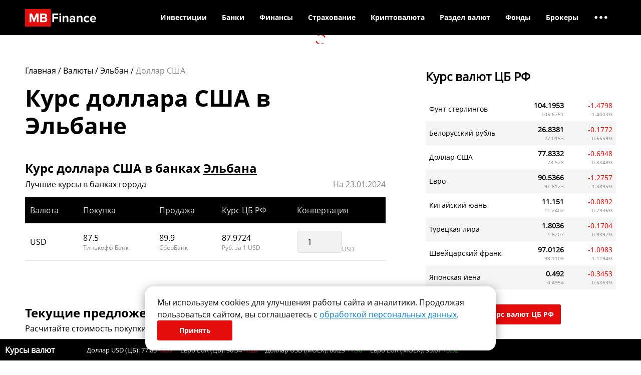

--- FILE ---
content_type: text/html; charset=UTF-8
request_url: https://mbfinance.ru/valuty/elban/usd/
body_size: 34820
content:


<!DOCTYPE html>
<html>

<head>
    <meta charset="UTF-8">
    <meta name="viewport" content="width=device-width, initial-scale=1">
    <link href="/favicon.ico" rel="shortcut icon" type="image/x-icon">
    <meta name="theme-color" content="#000000" />
        <meta name="verify-admitad" content="511f843531" />
    


    <script async src="//adaurum.ru/view/www/delivery/asyncjs.php"></script>
    <style>
        .adaurum-banners-header ins[data-revive-zoneid="527"],
        .adaurum-banners-header ins[data-revive-zoneid="527"] img {
            aspect-ratio: 1300 / 140;
        }

        .adaurum-banners-header ins[data-revive-zoneid="528"],
        .adaurum-banners-header ins[data-revive-zoneid="528"] img {
            aspect-ratio: 720 / 115;
        }

        .adaurum-banners-header ins[data-revive-zoneid="529"],
        .adaurum-banners-header ins[data-revive-zoneid="529"] img {
            aspect-ratio: 300 / 90;
        }

        .adaurum-banners-in-posts-main ins[data-revive-zoneid="532"],
        .adaurum-banners-in-posts-main ins[data-revive-zoneid="532"] img {
            aspect-ratio: 566 / 170;
        }

        .adaurum-banners-in-posts-main ins[data-revive-zoneid="531"],
        .adaurum-banners-in-posts-main ins[data-revive-zoneid="531"] img {
            aspect-ratio: 355 / 105;
        }

        .adaurum-banners-right ins[data-revive-zoneid="530"],
        .adaurum-banners-right ins[data-revive-zoneid="530"] img {
            aspect-ratio: 300 / 600;
        }
    </style>

    <script src="https://mbfinance.ru/wp-content/themes/mbf/dist/js/commercial/yandex.min.js?2023-02-06" async></script>

    
		<!-- All in One SEO 4.1.8 -->
		<title>Курс доллара США в Эльбане на сегодня: выгодная покупка, продажа и обмен доллара США в Эльбане</title>
		<meta name="description" content="Где выгоднее всего купить доллар США в Эльбане: таблица курса доллара США в пунктах обмена на сегодня. Выбирайте, в каких банках обменять, продать и купить наличные доллара США в Эльбане." />
		<meta name="robots" content="max-snippet:-1, max-image-preview:large, max-video-preview:-1" />
		<link rel="canonical" href="https://mbfinance.ru/valuty/elban/usd/" />
		<meta property="og:locale" content="ru_RU" />
		<meta property="og:site_name" content="MBfinance | Мы рассказываем как заработать в интернете, как открыть свой бизнес, а также что такое криптовалюта" />
		<meta property="og:type" content="website" />
		<meta property="og:title" content="Курс доллара США в Эльбане на сегодня: выгодная покупка, продажа и обмен доллара США в Эльбане" />
		<meta property="og:description" content="Где выгоднее всего купить доллар США в Эльбане: таблица курса доллара США в пунктах обмена на сегодня. Выбирайте, в каких банках обменять, продать и купить наличные доллара США в Эльбане." />
		<meta property="og:url" content="https://mbfinance.ru/valuty/elban/usd/" />
		<meta name="twitter:card" content="summary" />
		<meta name="twitter:title" content="Курс доллара США в Эльбане на сегодня: выгодная покупка, продажа и обмен доллара США в Эльбане" />
		<meta name="twitter:description" content="Где выгоднее всего купить доллар США в Эльбане: таблица курса доллара США в пунктах обмена на сегодня. Выбирайте, в каких банках обменять, продать и купить наличные доллара США в Эльбане." />
		<meta name="google" content="nositelinkssearchbox" />
		<!-- All in One SEO -->

<link rel='dns-prefetch' href='//s.w.org' />
<link rel='stylesheet' id='catch-infinite-scroll-css'  href='https://mbfinance.ru/wp-content/plugins/catch-infinite-scroll/public/css/catch-infinite-scroll-public.css?ver=2.0.3' type='text/css' media='all' />
<link rel='stylesheet' id='plugins.min.css-css'  href='https://mbfinance.ru/wp-content/themes/mbf/dist/css/plugins.min.css' type='text/css' media='all' />
<link rel='stylesheet' id='style.min.css-css'  href='https://mbfinance.ru/wp-content/themes/mbf/dist/css/style.min.css?2023-06-15-19-32' type='text/css' media='all' />
<link rel='stylesheet' id='jquery-lazyloadxt-fadein-css-css'  href='//mbfinance.ru/wp-content/plugins/a3-lazy-load/assets/css/jquery.lazyloadxt.fadein.css?ver=5.8.3' type='text/css' media='all' />
<link rel='stylesheet' id='a3a3_lazy_load-css'  href='//mbfinance.ru/wp-content/uploads/sass/a3_lazy_load.min.css?ver=1655972376' type='text/css' media='all' />
<script type='text/javascript' src='https://mbfinance.ru/wp-includes/js/jquery/jquery.min.js?ver=3.6.0' id='jquery-core-js'></script>
<script type='text/javascript' src='https://mbfinance.ru/wp-includes/js/jquery/jquery-migrate.min.js?ver=3.3.2' id='jquery-migrate-js'></script>
<script type='text/javascript' id='catch-infinite-scroll-js-extra'>
/* <![CDATA[ */
var selector = {"jetpack_enabled":"","image":"https:\/\/mbfinance.ru\/wp-content\/plugins\/catch-infinite-scroll\/image\/loader.gif","load_more_text":"Load More","finish_text":"...","event":"scroll","navigationSelector":".page-navigation","nextSelector":".next.page-numbers","contentSelector":".wrap_post_list","itemSelector":".wrap_post","type":"post","theme":"mbf"};
/* ]]> */
</script>
<script type='text/javascript' src='https://mbfinance.ru/wp-content/plugins/catch-infinite-scroll/public/js/catch-infinite-scroll-public.js?ver=2.0.3' id='catch-infinite-scroll-js'></script>
<script type='text/javascript' id='true_loadmore-js-extra'>
/* <![CDATA[ */
var loaderPost = {"ajaxurl":"https:\/\/mbfinance.ru\/wp-admin\/admin-ajax.php"};
/* ]]> */
</script>
<script type='text/javascript' src='https://mbfinance.ru/wp-content/themes/mbf/dist/js/loadmore.min.js?ver=5.8.3' id='true_loadmore-js'></script>
<link rel="https://api.w.org/" href="https://mbfinance.ru/wp-json/" /></head>

<!-- Cookie Consent Banner -->
<div class="cookie-banner-content">
	<div>
		Мы используем cookies для улучшения работы сайта и аналитики. Продолжая пользоваться сайтом, вы соглашаетесь с <a href="/privacy-policy/">обработкой персональных данных</a>.	</div>
	<button class="button red" onclick="acceptCookies()">
		Принять	</button>
</div>

<script>
	function acceptCookies() {
		localStorage.setItem('cookiesAccepted', 'true');
		document.querySelector('.cookie-banner-content').style.display = 'none';
	}

	let interval = setInterval(function() {
		if (document.querySelector('.cookie-banner-content')) {
			if (localStorage.getItem('cookiesAccepted') === 'true') {
				document.querySelector('.cookie-banner-content').style.display = 'none';
				clearInterval(interval);
			} else {
				document.querySelector('.cookie-banner-content').style.display = 'flex';
				clearInterval(interval);
			}
		}
	}, 1000);
</script>
<script type="text/javascript">
	(function() {

		// Флаг, что Метрика уже загрузилась.
		var loadedMetrica = false,
			// Переменная для хранения таймера.
			timerId;

		// Для бота Яндекса грузим Метрику сразу без "отложки",
		// чтобы в панели Метрики были зелёные кружочки
		// при проверке корректности установки счётчика.
		if (navigator.userAgent.indexOf('YandexMetrika') > -1) {
			loadMetrica();
		} else {
			// Подключаем Метрику, если юзер начал скроллить.
			window.addEventListener('scroll', loadMetrica, {
				passive: true
			});

			// Подключаем Метрику, если юзер коснулся экрана.
			window.addEventListener('touchstart', loadMetrica);

			// Подключаем Метрику, если юзер дернул мышкой.
			document.addEventListener('mouseenter', loadMetrica);

			// Подключаем Метрику, если юзер кликнул мышкой.
			document.addEventListener('click', loadMetrica);

			// Подключаем Метрику при полной загрузке DOM дерева,
			// с "отложкой" в 1 секунду через setTimeout,
			// если пользователь ничего вообще не делал (фоллбэк).
			document.addEventListener('DOMContentLoaded', loadFallback);
		}

		function loadFallback() {
			timerId = setTimeout(loadMetrica, 3000);
		}

		function loadMetrica(e) {
			if (localStorage.getItem('cookiesAccepted') === 'true' || 1) {
				// Если флаг загрузки Метрики отмечен,
				// то ничего более не делаем.

				if (loadedMetrica) {
					return;
				}
				// Yandex.Metrika counter
				(function(m, e, t, r, i, k, a) {
					m[i] = m[i] || function() {
						(m[i].a = m[i].a || []).push(arguments)
					};
					m[i].l = 1 * new Date();
					k = e.createElement(t), a = e.getElementsByTagName(t)[0], k.async = 1, k.src = r, a.parentNode.insertBefore(k, a)
				})
				(window, document, "script", "https://mc.yandex.ru/metrika/tag.js", "ym");

				ym(87134674, "init", {
					clickmap: true,
					trackLinks: true,
					accurateTrackBounce: true,
					webvisor: true,
					ecommerce: "dataLayer"
				});
				// END Yandex.Metrika counter

				// VK Retargeting tag
				! function() {
					var t = document.createElement("script");
					t.type = "text/javascript";
					t.async = true;
					t.src = "https://vk.com/js/api/openapi.js?169";
					t.onload = function() {
						VK.Retargeting.Init("VK-RTRG-1614220-4tdU6");
						VK.Retargeting.Hit();
					};
					document.head.appendChild(t);
				}();
				// END VK Retargeting tag


				// Отмечаем флаг, что Метрика загрузилась,
				// чтобы не загружать её повторно при других
				// событиях пользователя и старте фоллбэка.
				loadedMetrica = true;

				// Очищаем таймер, чтобы избежать лишних утечек памяти.
				clearTimeout(timerId);

				// Отключаем всех наших слушателей от всех событий,
				// чтобы избежать утечек памяти.
				window.removeEventListener('scroll', loadMetrica);
				window.removeEventListener('touchstart', loadMetrica);
				document.removeEventListener('mouseenter', loadMetrica);
				document.removeEventListener('click', loadMetrica);
				document.removeEventListener('DOMContentLoaded', loadFallback);
			}
		}
	})()
</script>
<noscript>
	<!-- Yandex.Metrika counter -->
	<div><img src="https://mc.yandex.ru/watch/87134674" style="position:absolute; left:-9999px;" alt="" /></div>
	<!-- /Yandex.Metrika counter -->
	<!-- VK Retargeting tag -->
	<img src="https://vk.com/rtrg?p=VK-RTRG-1614220-4tdU6" style="position:fixed; left:-999px;" alt=""/>
	<!-- END VK Retargeting tag -->
</noscript><body>
        <div id="page_container">

        <div class="page_wrapper">

            <header class="website_header">
                <div class="top_header ">
    <div class="mobile_menu_overlay"></div>
	<div class="container">
		<div class="header_inner clearfix">
			<a href="/" class="logo"><img src="/_img/style/logo.svg" alt="MBFinance.ru"></a>

			<ul class="nav top_menu">
				<li class="wrap_menu_item" data-parent_num="1"><a class="menu_item" href="https://mbfinance.ru/category/investitsii/">Инвестиции</a>
<ul class="sub-menu">
	<li class="wrap_menu_item" data-parent_num="1"><a class="menu_item" href="https://mbfinance.ru/category/investitsii/osnovy-investirovaniya/">Основы инвестирования</a>
</li>	<li class="wrap_menu_item" data-parent_num="1"><a class="menu_item" href="https://mbfinance.ru/category/investitsii/foreks/">Форекс</a>
	<ul class="sub-menu">
		<li class="wrap_menu_item" data-parent_num="1"><a class="menu_item" href="https://mbfinance.ru/category/investitsii/foreks/osnovy-rynka-forex/">Основы рынка Форекс</a>
</li>		<li class="wrap_menu_item" data-parent_num="1"><a class="menu_item" href="https://mbfinance.ru/category/investitsii/foreks/foreks-brokery/">Форекс-брокеры</a>
</li>		<li class="wrap_menu_item" data-parent_num="1"><a class="menu_item" href="https://mbfinance.ru/category/investitsii/foreks/pamm-scheta/">ПАММ-счета</a>
</li>	</ul>

</li>	<li class="wrap_menu_item" data-parent_num="1"><a class="menu_item" href="https://mbfinance.ru/category/investitsii/fondovyj-rynok/">Фондовый рынок</a>
	<ul class="sub-menu">
		<li class="wrap_menu_item" data-parent_num="1"><a class="menu_item" href="https://mbfinance.ru/category/investitsii/fondovyj-rynok/osnovy-fondovogo-rynka/">Основы фондового рынка</a>
</li>	</ul>

</li>	<li class="wrap_menu_item" data-parent_num="1"><a class="menu_item" href="https://mbfinance.ru/category/investitsii/fyuchersy/">Фьючерсы</a>
</li>	<li class="wrap_menu_item" data-parent_num="1"><a class="menu_item" href="https://mbfinance.ru/category/investitsii/rynok-obligatsij/">Рынок облигаций</a>
</li>	<li class="wrap_menu_item" data-parent_num="1"><a class="menu_item" href="https://mbfinance.ru/category/investitsii/investitsii-v-dragotsennye-metally/">Инвестиции в драгоценные металлы</a>
</li>	<li class="wrap_menu_item" data-parent_num="1"><a class="menu_item" href="https://mbfinance.ru/category/investitsii/investitsii-v-dragotsennye-kamni/">Инвестиции в драгоценные камни</a>
</li>	<li class="wrap_menu_item" data-parent_num="1"><a class="menu_item" href="https://mbfinance.ru/category/investitsii/prognozy-i-analitika/">Прогнозы и аналитика рынка</a>
</li></ul>

</li><li class="wrap_menu_item" data-parent_num="2"><a class="menu_item" href="https://mbfinance.ru/category/banki/">Банки</a>
<ul class="sub-menu">
	<li class="wrap_menu_item" data-parent_num="2"><a class="menu_item" href="https://mbfinance.ru/category/banki/kredit-banki/">Статьи о кредитах</a>
</li>	<li class="wrap_menu_item" data-parent_num="2"><a class="menu_item" href="https://mbfinance.ru/category/banki/informatsiya-o-kartah/">Информация о картах</a>
</li>	<li class="wrap_menu_item" data-parent_num="2"><a class="menu_item" href="https://mbfinance.ru/category/banki/vklady-i-scheta/">Вклады и счета</a>
</li></ul>

</li><li class="wrap_menu_item" data-parent_num="3"><a class="menu_item" href="https://mbfinance.ru/category/lichnye-finansy/">Финансы</a>
<ul class="sub-menu">
	<li class="wrap_menu_item" data-parent_num="3"><a class="menu_item" href="https://mbfinance.ru/category/lichnye-finansy/nakoplenie/">Заработок и пассивный доход</a>
</li>	<li class="wrap_menu_item" data-parent_num="3"><a class="menu_item" href="https://mbfinance.ru/category/lichnye-finansy/denezhnye-rashody/">Денежные расходы</a>
</li>	<li class="wrap_menu_item" data-parent_num="3"><a class="menu_item" href="https://mbfinance.ru/category/lichnye-finansy/vozvrat-dolgov/">Возврат долгов</a>
</li>	<li class="wrap_menu_item" data-parent_num="3"><a class="menu_item" href="https://mbfinance.ru/category/lichnye-finansy/motivatsiya-i-uspeh/">Мотивация и успех</a>
</li>	<li class="wrap_menu_item" data-parent_num="3"><a class="menu_item" href="https://mbfinance.ru/finansy/vklady/">Вклады</a>
</li>	<li class="wrap_menu_item" data-parent_num="3"><a class="menu_item" href="https://mbfinance.ru/finansy/kredity/">Кредиты</a>
</li>	<li class="wrap_menu_item" data-parent_num="3"><a class="menu_item" href="https://mbfinance.ru/finansy/zajmy/">Займы</a>
</li></ul>

</li><li class="wrap_menu_item" data-parent_num="4"><a class="menu_item" href="#">Страхование</a>
<ul class="sub-menu">
	<li class="wrap_menu_item" data-parent_num="4"><a class="menu_item" href="https://mbfinance.ru/category/strahovanie/">Статьи о страховании</a>
	<ul class="sub-menu">
		<li class="wrap_menu_item" data-parent_num="4"><a class="menu_item" href="https://mbfinance.ru/category/strahovanie/strahovanie-zhizni/">Страхование жизни</a>
</li>	</ul>

</li>	<li class="wrap_menu_item" data-parent_num="4"><a class="menu_item" href="https://mbfinance.ru/category/novosti-strahovaniya/">Новости страхования</a>
</li>	<li class="wrap_menu_item" data-parent_num="4"><a class="menu_item" href="/strakhovye-kompanii/">Страховые компании</a>
</li>	<li class="wrap_menu_item" data-parent_num="4"><a class="menu_item" href="/strakhovye-kompanii/strahovanie-ot-neschastnogo-sluchaya/">Калькуляторы страхования</a>
</li></ul>

</li><li class="wrap_menu_item" data-parent_num="5"><a class="menu_item" href="https://mbfinance.ru/vsyo-o-kriptovalyute-mayninge-i-bitkoine/">Криптовалюта</a>
<ul class="sub-menu">
	<li class="wrap_menu_item" data-parent_num="5"><a class="menu_item" href="https://mbfinance.ru/kursy-kriptovalyut/">Курс криптовалют</a>
</li>	<li class="wrap_menu_item" data-parent_num="5"><a class="menu_item" href="https://mbfinance.ru/types-cryptocurrency/">Виды криптовалют</a>
</li>	<li class="wrap_menu_item" data-parent_num="5"><a class="menu_item" href="https://mbfinance.ru/category/investitsii/kriptovalyuty/novosti/">Новости криптовалют</a>
</li>	<li class="wrap_menu_item" data-parent_num="5"><a class="menu_item" href="https://mbfinance.ru/cryptocurrency/articles/">Информация и руководства</a>
</li>	<li class="wrap_menu_item" data-parent_num="5"><a class="menu_item" href="https://mbfinance.ru/mining/">Майнинг</a>
</li>	<li class="wrap_menu_item" data-parent_num="5"><a class="menu_item" href="https://mbfinance.ru/ratings-and-reviews/">Рейтинги и обзоры сервисов</a>
</li></ul>

</li><li class="wrap_menu_item" data-parent_num="6"><a class="menu_item" href="#">Раздел валют</a>
<ul class="sub-menu">
	<li class="wrap_menu_item" data-parent_num="6"><a class="menu_item" href="https://mbfinance.ru/valuty/kurs-valut-cb/">Курс валют ЦБ РФ</a>
</li>	<li class="wrap_menu_item" data-parent_num="6"><a class="menu_item" href="/valuty/">Курс валют в банках</a>
</li>	<li class="wrap_menu_item" data-parent_num="6"><a class="menu_item" href="https://mbfinance.ru/valuty/convert/">Перевод валют</a>
</li></ul>

</li><li class="wrap_menu_item" data-parent_num="7"><a class="menu_item" href="https://mbfinance.ru/funds">Фонды</a>
<ul class="sub-menu">
	<li class="wrap_menu_item" data-parent_num="7"><a class="menu_item" href="https://mbfinance.ru/funds/etf/">ETF-фонды</a>
</li>	<li class="wrap_menu_item" data-parent_num="7"><a class="menu_item" href="https://mbfinance.ru/funds/pif/">ПИФ</a>
</li></ul>

</li><li class="wrap_menu_item last_visible_parent" data-parent_num="8"><a class="menu_item" href="https://mbfinance.ru/brokers/forex-brokers/">Брокеры</a>
<ul class="sub-menu">
	<li class="wrap_menu_item" data-parent_num="8"><a class="menu_item" href="https://mbfinance.ru/brokers/forex-brokers/">Рейтинг форекс брокеров</a>
</li>	<li class="wrap_menu_item" data-parent_num="8"><a class="menu_item" href="https://mbfinance.ru/brokers/cryptocurrency-brokers/">Топ криптовалютных бирж</a>
</li>	<li class="wrap_menu_item" data-parent_num="8"><a class="menu_item" href="https://mbfinance.ru/brokers/stock-brokers/">Фондовые брокеры</a>
</li></ul>

</li><li class="wrap_menu_item hide_menu_item" data-parent_num="9"><a class="menu_item" href="https://mbfinance.ru/category/nedvizhimost/">Недвижимость</a>
<ul class="sub-menu">
	<li class="wrap_menu_item" data-parent_num="9"><a class="menu_item" href="https://mbfinance.ru/category/nedvizhimost/investitsii-v-nedvizhimost-nedvizhimost/">Инвестиции в недвижимость</a>
</li>	<li class="wrap_menu_item" data-parent_num="9"><a class="menu_item" href="https://mbfinance.ru/category/nedvizhimost/arenda-nedvizhimosti/">Аренда недвижимости</a>
</li>	<li class="wrap_menu_item" data-parent_num="9"><a class="menu_item" href="https://mbfinance.ru/category/nedvizhimost/kuplya-prodazha-nedvizhimosti/">Купля-продажа недвижимости</a>
</li>	<li class="wrap_menu_item" data-parent_num="9"><a class="menu_item" href="https://mbfinance.ru/category/nedvizhimost/upravlenie-nedvighimostyyu/">Управление недвижимостью</a>
</li></ul>

</li><li class="wrap_menu_item hide_menu_item" data-parent_num="10"><a class="menu_item" href="https://mbfinance.ru/category/rabota-i-karera/">Работа и карьера</a>
<ul class="sub-menu">
	<li class="wrap_menu_item" data-parent_num="10"><a class="menu_item" href="https://mbfinance.ru/category/rabota-i-karera/poisk-raboty/">Поиск работы</a>
</li>	<li class="wrap_menu_item" data-parent_num="10"><a class="menu_item" href="https://mbfinance.ru/category/rabota-i-karera/uslovia-raboty/">Условия работы</a>
</li>	<li class="wrap_menu_item" data-parent_num="10"><a class="menu_item" href="https://mbfinance.ru/category/rabota-i-karera/pensiya/">Пенсия</a>
</li></ul>

</li><li class="wrap_menu_item hide_menu_item" data-parent_num="11"><a class="menu_item" href="#">Еще</a>
<ul class="sub-menu">
	<li class="wrap_menu_item" data-parent_num="11"><a class="menu_item" href="https://mbfinance.ru/category/biznes/">Бизнес</a>
	<ul class="sub-menu">
		<li class="wrap_menu_item" data-parent_num="11"><a class="menu_item" href="https://mbfinance.ru/category/biznes/otkrytie-biznesa/">Открытие бизнеса</a>
</li>		<li class="wrap_menu_item" data-parent_num="11"><a class="menu_item" href="https://mbfinance.ru/category/biznes/idei-dlya-biznesa/">Идеи для бизнеса</a>
</li>		<li class="wrap_menu_item" data-parent_num="11"><a class="menu_item" href="https://mbfinance.ru/category/biznes/biznes-v-internet/">Бизнес в интернете</a>
</li>		<li class="wrap_menu_item" data-parent_num="11"><a class="menu_item" href="https://mbfinance.ru/category/zarabotok-v-sotsialnyh-setyah/">Заработок в социальных сетях</a>
		<ul class="sub-menu">
			<li class="wrap_menu_item" data-parent_num="11"><a class="menu_item" href="https://mbfinance.ru/category/zarabotok-v-sotsialnyh-setyah/zarabotok-s-pomoshhyu-youtube/">Заработок с помощью YouTube</a>
</li>		</ul>

</li>		<li class="wrap_menu_item" data-parent_num="11"><a class="menu_item" href="https://mbfinance.ru/category/biznes/venchurnyj-biznes/">Венчурный бизнес</a>
</li>		<li class="wrap_menu_item" data-parent_num="11"><a class="menu_item" href="https://mbfinance.ru/category/biznes/upravlenie-biznesom/">Управление бизнесом</a>
</li>		<li class="wrap_menu_item" data-parent_num="11"><a class="menu_item" href="https://mbfinance.ru/category/biznes/biznes-plany/">Бизнес-планы</a>
</li>		<li class="wrap_menu_item" data-parent_num="11"><a class="menu_item" href="https://mbfinance.ru/category/biznes/zakrytie-biznesa/">Закрытие бизнеса</a>
</li>	</ul>

</li>	<li class="wrap_menu_item" data-parent_num="11"><a class="menu_item" href="https://mbfinance.ru/category/terminy/">Термины</a>
</li>	<li class="wrap_menu_item" data-parent_num="11"><a class="menu_item" href="https://mbfinance.ru/instruments/">Инструменты для трейдинга</a>
</li>	<li class="wrap_menu_item" data-parent_num="11"><a class="menu_item" href="https://mbfinance.ru/category/quizzes/">Квизы</a>
</li>	<li class="wrap_menu_item" data-parent_num="11"><a class="menu_item" href="https://mbfinance.ru/category/zakon-i-pravo/">Закон и право</a>
	<ul class="sub-menu">
		<li class="wrap_menu_item" data-parent_num="11"><a class="menu_item" href="https://mbfinance.ru/category/zakon-i-pravo/litsenzirovanie-i-sertifikatsiya/">Лицензирование и сертификация</a>
</li>		<li class="wrap_menu_item" data-parent_num="11"><a class="menu_item" href="https://mbfinance.ru/category/zakon-i-pravo/yuridicheskie-dokumenty/">Юридические документы</a>
</li>		<li class="wrap_menu_item" data-parent_num="11"><a class="menu_item" href="https://mbfinance.ru/category/zakon-i-pravo/buhgalterskij-uchet/">Бухгалтерский учет</a>
</li>		<li class="wrap_menu_item" data-parent_num="11"><a class="menu_item" href="https://mbfinance.ru/category/zakon-i-pravo/bankrotstvo/">Банкротство</a>
</li>		<li class="wrap_menu_item" data-parent_num="11"><a class="menu_item" href="https://mbfinance.ru/category/zakon-i-pravo/nalogi/">Налоги</a>
</li>	</ul>

</li></ul>

</li><li class="wrap_menu_item last_dots"><span class="menu_dots"><i class="far fa-ellipsis-h"></i></span><ul class="sub-menu"><li class="wrap_menu_item"><a class="menu_item" href="https://mbfinance.ru/category/nedvizhimost/">Недвижимость</a></li><li class="wrap_menu_item"><a class="menu_item" href="https://mbfinance.ru/category/rabota-i-karera/">Работа и карьера</a></li><li class="wrap_menu_item"><a class="menu_item" href="#">Еще</a></li></ul></li>			</ul>

			
            <div class="mobile_menu_btn d-lg-none">
                <div class="open_menu">
                    <i class="fal fa-bars"></i>
                </div>
                <div class="close_menu">
                    <i class="fal fa-times"></i>
                </div>
            </div>

		</div>

        <div class="mobile_menu_wrap">
            <ul class="nav mobile_menu">
                <li class="wrap_menu_item" data-parent_num="1"><a class="menu_item" href="https://mbfinance.ru/category/investitsii/">Инвестиции</a>
<ul class="sub-menu">
	<li class="wrap_menu_item" data-parent_num="1"><a class="menu_item" href="https://mbfinance.ru/category/investitsii/osnovy-investirovaniya/">Основы инвестирования</a>
</li>	<li class="wrap_menu_item" data-parent_num="1"><a class="menu_item" href="https://mbfinance.ru/category/investitsii/foreks/">Форекс</a>
	<ul class="sub-menu">
		<li class="wrap_menu_item" data-parent_num="1"><a class="menu_item" href="https://mbfinance.ru/category/investitsii/foreks/osnovy-rynka-forex/">Основы рынка Форекс</a>
</li>		<li class="wrap_menu_item" data-parent_num="1"><a class="menu_item" href="https://mbfinance.ru/category/investitsii/foreks/foreks-brokery/">Форекс-брокеры</a>
</li>		<li class="wrap_menu_item" data-parent_num="1"><a class="menu_item" href="https://mbfinance.ru/category/investitsii/foreks/pamm-scheta/">ПАММ-счета</a>
</li>	</ul>

</li>	<li class="wrap_menu_item" data-parent_num="1"><a class="menu_item" href="https://mbfinance.ru/category/investitsii/fondovyj-rynok/">Фондовый рынок</a>
	<ul class="sub-menu">
		<li class="wrap_menu_item" data-parent_num="1"><a class="menu_item" href="https://mbfinance.ru/category/investitsii/fondovyj-rynok/osnovy-fondovogo-rynka/">Основы фондового рынка</a>
</li>	</ul>

</li>	<li class="wrap_menu_item" data-parent_num="1"><a class="menu_item" href="https://mbfinance.ru/category/investitsii/fyuchersy/">Фьючерсы</a>
</li>	<li class="wrap_menu_item" data-parent_num="1"><a class="menu_item" href="https://mbfinance.ru/category/investitsii/rynok-obligatsij/">Рынок облигаций</a>
</li>	<li class="wrap_menu_item" data-parent_num="1"><a class="menu_item" href="https://mbfinance.ru/category/investitsii/investitsii-v-dragotsennye-metally/">Инвестиции в драгоценные металлы</a>
</li>	<li class="wrap_menu_item" data-parent_num="1"><a class="menu_item" href="https://mbfinance.ru/category/investitsii/investitsii-v-dragotsennye-kamni/">Инвестиции в драгоценные камни</a>
</li>	<li class="wrap_menu_item" data-parent_num="1"><a class="menu_item" href="https://mbfinance.ru/category/investitsii/prognozy-i-analitika/">Прогнозы и аналитика рынка</a>
</li></ul>

</li><li class="wrap_menu_item" data-parent_num="2"><a class="menu_item" href="https://mbfinance.ru/category/banki/">Банки</a>
<ul class="sub-menu">
	<li class="wrap_menu_item" data-parent_num="2"><a class="menu_item" href="https://mbfinance.ru/category/banki/kredit-banki/">Статьи о кредитах</a>
</li>	<li class="wrap_menu_item" data-parent_num="2"><a class="menu_item" href="https://mbfinance.ru/category/banki/informatsiya-o-kartah/">Информация о картах</a>
</li>	<li class="wrap_menu_item" data-parent_num="2"><a class="menu_item" href="https://mbfinance.ru/category/banki/vklady-i-scheta/">Вклады и счета</a>
</li></ul>

</li><li class="wrap_menu_item" data-parent_num="3"><a class="menu_item" href="https://mbfinance.ru/category/lichnye-finansy/">Финансы</a>
<ul class="sub-menu">
	<li class="wrap_menu_item" data-parent_num="3"><a class="menu_item" href="https://mbfinance.ru/category/lichnye-finansy/nakoplenie/">Заработок и пассивный доход</a>
</li>	<li class="wrap_menu_item" data-parent_num="3"><a class="menu_item" href="https://mbfinance.ru/category/lichnye-finansy/denezhnye-rashody/">Денежные расходы</a>
</li>	<li class="wrap_menu_item" data-parent_num="3"><a class="menu_item" href="https://mbfinance.ru/category/lichnye-finansy/vozvrat-dolgov/">Возврат долгов</a>
</li>	<li class="wrap_menu_item" data-parent_num="3"><a class="menu_item" href="https://mbfinance.ru/category/lichnye-finansy/motivatsiya-i-uspeh/">Мотивация и успех</a>
</li>	<li class="wrap_menu_item" data-parent_num="3"><a class="menu_item" href="https://mbfinance.ru/finansy/vklady/">Вклады</a>
</li>	<li class="wrap_menu_item" data-parent_num="3"><a class="menu_item" href="https://mbfinance.ru/finansy/kredity/">Кредиты</a>
</li>	<li class="wrap_menu_item" data-parent_num="3"><a class="menu_item" href="https://mbfinance.ru/finansy/zajmy/">Займы</a>
</li></ul>

</li><li class="wrap_menu_item" data-parent_num="4"><a class="menu_item" href="#">Страхование</a>
<ul class="sub-menu">
	<li class="wrap_menu_item" data-parent_num="4"><a class="menu_item" href="https://mbfinance.ru/category/strahovanie/">Статьи о страховании</a>
	<ul class="sub-menu">
		<li class="wrap_menu_item" data-parent_num="4"><a class="menu_item" href="https://mbfinance.ru/category/strahovanie/strahovanie-zhizni/">Страхование жизни</a>
</li>	</ul>

</li>	<li class="wrap_menu_item" data-parent_num="4"><a class="menu_item" href="https://mbfinance.ru/category/novosti-strahovaniya/">Новости страхования</a>
</li>	<li class="wrap_menu_item" data-parent_num="4"><a class="menu_item" href="/strakhovye-kompanii/">Страховые компании</a>
</li>	<li class="wrap_menu_item" data-parent_num="4"><a class="menu_item" href="/strakhovye-kompanii/strahovanie-ot-neschastnogo-sluchaya/">Калькуляторы страхования</a>
</li></ul>

</li><li class="wrap_menu_item" data-parent_num="5"><a class="menu_item" href="https://mbfinance.ru/vsyo-o-kriptovalyute-mayninge-i-bitkoine/">Криптовалюта</a>
<ul class="sub-menu">
	<li class="wrap_menu_item" data-parent_num="5"><a class="menu_item" href="https://mbfinance.ru/kursy-kriptovalyut/">Курс криптовалют</a>
</li>	<li class="wrap_menu_item" data-parent_num="5"><a class="menu_item" href="https://mbfinance.ru/types-cryptocurrency/">Виды криптовалют</a>
</li>	<li class="wrap_menu_item" data-parent_num="5"><a class="menu_item" href="https://mbfinance.ru/category/investitsii/kriptovalyuty/novosti/">Новости криптовалют</a>
</li>	<li class="wrap_menu_item" data-parent_num="5"><a class="menu_item" href="https://mbfinance.ru/cryptocurrency/articles/">Информация и руководства</a>
</li>	<li class="wrap_menu_item" data-parent_num="5"><a class="menu_item" href="https://mbfinance.ru/mining/">Майнинг</a>
</li>	<li class="wrap_menu_item" data-parent_num="5"><a class="menu_item" href="https://mbfinance.ru/ratings-and-reviews/">Рейтинги и обзоры сервисов</a>
</li></ul>

</li><li class="wrap_menu_item" data-parent_num="6"><a class="menu_item" href="#">Раздел валют</a>
<ul class="sub-menu">
	<li class="wrap_menu_item" data-parent_num="6"><a class="menu_item" href="https://mbfinance.ru/valuty/kurs-valut-cb/">Курс валют ЦБ РФ</a>
</li>	<li class="wrap_menu_item" data-parent_num="6"><a class="menu_item" href="/valuty/">Курс валют в банках</a>
</li>	<li class="wrap_menu_item" data-parent_num="6"><a class="menu_item" href="https://mbfinance.ru/valuty/convert/">Перевод валют</a>
</li></ul>

</li><li class="wrap_menu_item" data-parent_num="7"><a class="menu_item" href="https://mbfinance.ru/funds">Фонды</a>
<ul class="sub-menu">
	<li class="wrap_menu_item" data-parent_num="7"><a class="menu_item" href="https://mbfinance.ru/funds/etf/">ETF-фонды</a>
</li>	<li class="wrap_menu_item" data-parent_num="7"><a class="menu_item" href="https://mbfinance.ru/funds/pif/">ПИФ</a>
</li></ul>

</li><li class="wrap_menu_item last_visible_parent" data-parent_num="8"><a class="menu_item" href="https://mbfinance.ru/brokers/forex-brokers/">Брокеры</a>
<ul class="sub-menu">
	<li class="wrap_menu_item" data-parent_num="8"><a class="menu_item" href="https://mbfinance.ru/brokers/forex-brokers/">Рейтинг форекс брокеров</a>
</li>	<li class="wrap_menu_item" data-parent_num="8"><a class="menu_item" href="https://mbfinance.ru/brokers/cryptocurrency-brokers/">Топ криптовалютных бирж</a>
</li>	<li class="wrap_menu_item" data-parent_num="8"><a class="menu_item" href="https://mbfinance.ru/brokers/stock-brokers/">Фондовые брокеры</a>
</li></ul>

</li><li class="wrap_menu_item hide_menu_item" data-parent_num="9"><a class="menu_item" href="https://mbfinance.ru/category/nedvizhimost/">Недвижимость</a>
<ul class="sub-menu">
	<li class="wrap_menu_item" data-parent_num="9"><a class="menu_item" href="https://mbfinance.ru/category/nedvizhimost/investitsii-v-nedvizhimost-nedvizhimost/">Инвестиции в недвижимость</a>
</li>	<li class="wrap_menu_item" data-parent_num="9"><a class="menu_item" href="https://mbfinance.ru/category/nedvizhimost/arenda-nedvizhimosti/">Аренда недвижимости</a>
</li>	<li class="wrap_menu_item" data-parent_num="9"><a class="menu_item" href="https://mbfinance.ru/category/nedvizhimost/kuplya-prodazha-nedvizhimosti/">Купля-продажа недвижимости</a>
</li>	<li class="wrap_menu_item" data-parent_num="9"><a class="menu_item" href="https://mbfinance.ru/category/nedvizhimost/upravlenie-nedvighimostyyu/">Управление недвижимостью</a>
</li></ul>

</li><li class="wrap_menu_item hide_menu_item" data-parent_num="10"><a class="menu_item" href="https://mbfinance.ru/category/rabota-i-karera/">Работа и карьера</a>
<ul class="sub-menu">
	<li class="wrap_menu_item" data-parent_num="10"><a class="menu_item" href="https://mbfinance.ru/category/rabota-i-karera/poisk-raboty/">Поиск работы</a>
</li>	<li class="wrap_menu_item" data-parent_num="10"><a class="menu_item" href="https://mbfinance.ru/category/rabota-i-karera/uslovia-raboty/">Условия работы</a>
</li>	<li class="wrap_menu_item" data-parent_num="10"><a class="menu_item" href="https://mbfinance.ru/category/rabota-i-karera/pensiya/">Пенсия</a>
</li></ul>

</li><li class="wrap_menu_item hide_menu_item" data-parent_num="11"><a class="menu_item" href="#">Еще</a>
<ul class="sub-menu">
	<li class="wrap_menu_item" data-parent_num="11"><a class="menu_item" href="https://mbfinance.ru/category/biznes/">Бизнес</a>
	<ul class="sub-menu">
		<li class="wrap_menu_item" data-parent_num="11"><a class="menu_item" href="https://mbfinance.ru/category/biznes/otkrytie-biznesa/">Открытие бизнеса</a>
</li>		<li class="wrap_menu_item" data-parent_num="11"><a class="menu_item" href="https://mbfinance.ru/category/biznes/idei-dlya-biznesa/">Идеи для бизнеса</a>
</li>		<li class="wrap_menu_item" data-parent_num="11"><a class="menu_item" href="https://mbfinance.ru/category/biznes/biznes-v-internet/">Бизнес в интернете</a>
</li>		<li class="wrap_menu_item" data-parent_num="11"><a class="menu_item" href="https://mbfinance.ru/category/zarabotok-v-sotsialnyh-setyah/">Заработок в социальных сетях</a>
		<ul class="sub-menu">
			<li class="wrap_menu_item" data-parent_num="11"><a class="menu_item" href="https://mbfinance.ru/category/zarabotok-v-sotsialnyh-setyah/zarabotok-s-pomoshhyu-youtube/">Заработок с помощью YouTube</a>
</li>		</ul>

</li>		<li class="wrap_menu_item" data-parent_num="11"><a class="menu_item" href="https://mbfinance.ru/category/biznes/venchurnyj-biznes/">Венчурный бизнес</a>
</li>		<li class="wrap_menu_item" data-parent_num="11"><a class="menu_item" href="https://mbfinance.ru/category/biznes/upravlenie-biznesom/">Управление бизнесом</a>
</li>		<li class="wrap_menu_item" data-parent_num="11"><a class="menu_item" href="https://mbfinance.ru/category/biznes/biznes-plany/">Бизнес-планы</a>
</li>		<li class="wrap_menu_item" data-parent_num="11"><a class="menu_item" href="https://mbfinance.ru/category/biznes/zakrytie-biznesa/">Закрытие бизнеса</a>
</li>	</ul>

</li>	<li class="wrap_menu_item" data-parent_num="11"><a class="menu_item" href="https://mbfinance.ru/category/terminy/">Термины</a>
</li>	<li class="wrap_menu_item" data-parent_num="11"><a class="menu_item" href="https://mbfinance.ru/instruments/">Инструменты для трейдинга</a>
</li>	<li class="wrap_menu_item" data-parent_num="11"><a class="menu_item" href="https://mbfinance.ru/category/quizzes/">Квизы</a>
</li>	<li class="wrap_menu_item" data-parent_num="11"><a class="menu_item" href="https://mbfinance.ru/category/zakon-i-pravo/">Закон и право</a>
	<ul class="sub-menu">
		<li class="wrap_menu_item" data-parent_num="11"><a class="menu_item" href="https://mbfinance.ru/category/zakon-i-pravo/litsenzirovanie-i-sertifikatsiya/">Лицензирование и сертификация</a>
</li>		<li class="wrap_menu_item" data-parent_num="11"><a class="menu_item" href="https://mbfinance.ru/category/zakon-i-pravo/yuridicheskie-dokumenty/">Юридические документы</a>
</li>		<li class="wrap_menu_item" data-parent_num="11"><a class="menu_item" href="https://mbfinance.ru/category/zakon-i-pravo/buhgalterskij-uchet/">Бухгалтерский учет</a>
</li>		<li class="wrap_menu_item" data-parent_num="11"><a class="menu_item" href="https://mbfinance.ru/category/zakon-i-pravo/bankrotstvo/">Банкротство</a>
</li>		<li class="wrap_menu_item" data-parent_num="11"><a class="menu_item" href="https://mbfinance.ru/category/zakon-i-pravo/nalogi/">Налоги</a>
</li>	</ul>

</li></ul>

</li><li class="wrap_menu_item last_dots"><span class="menu_dots"><i class="far fa-ellipsis-h"></i></span><ul class="sub-menu"><li class="wrap_menu_item"><a class="menu_item" href="https://mbfinance.ru/category/nedvizhimost/">Недвижимость</a></li><li class="wrap_menu_item"><a class="menu_item" href="https://mbfinance.ru/category/rabota-i-karera/">Работа и карьера</a></li><li class="wrap_menu_item"><a class="menu_item" href="#">Еще</a></li></ul></li>            </ul>

			        </div>

	</div>
</div>

<div class="top_button" title="Наверх">
    <div class="top_button_inner">
        <div class="icon"><i class="fal fa-angle-up"></i></div>
        <div class="title">Наверх</div>
    </div>
</div>            </header>

            
	<div class="adaurum-banners-header container pt-3 pt-xl-4 ">
		<div class="row">
			<div class="col offset-xl-1">
				<div class="d-block w-100 w-sm-auto ">
					<ins class="d-none d-lg-block w-100" data-revive-zoneid="527" data-revive-id="ef31140a2143d1fde6638a033856c01e"></ins>
					<ins class="d-none d-sm-block d-lg-none w-100" data-revive-zoneid="528" data-revive-id="ef31140a2143d1fde6638a033856c01e"></ins>
					<ins class="d-block d-sm-none w-100" data-revive-zoneid="529" data-revive-id="ef31140a2143d1fde6638a033856c01e"></ins>
				</div>
			</div>
		</div>
	</div>

            <div class="wrap_container">
                <div class="content">
<div class="container">
    <div class="main_container category_page pb-0">
        <div class="row">
            <div class="col-xl-7 offset-xl-1 col-lg-8">
                <div class="left_main_content">
					<div class="row">
						<div class="col-12">
							<div class="page-header">
								
								<div class="breadcrumbs" itemscope="" itemtype="http://schema.org/BreadcrumbList">
									<span itemprop="itemListElement" itemscope="" itemtype="http://schema.org/ListItem">
										<a class="breadcrumbs__link" href="https://mbfinance.ru/" itemprop="item">
											<span itemprop="name">Главная</span>
										</a>
										<meta itemprop="position" content="1">
									</span>
									<span class="breadcrumbs__separator"> / </span>
									<span itemprop="itemListElement" itemscope="" itemtype="http://schema.org/ListItem">
										<a class="breadcrumbs__link" href="https://mbfinance.ru/valuty/" itemprop="item">
											<span itemprop="name">Валюты</span>
										</a>
										<meta itemprop="position" content="2">
									</span>
									<span class="breadcrumbs__separator"> / </span>
									<span itemprop="itemListElement" itemscope="" itemtype="http://schema.org/ListItem">
										<a class="breadcrumbs__link" href="https://mbfinance.ru/valuty/elban/" itemprop="item">
											<span itemprop="name">Эльбан</span>
										</a>
										<meta itemprop="position" content="3">
									</span>
									<span class="breadcrumbs__separator"> / </span>
									<span class="breadcrumbs__current">Доллар США</span>
								</div>

                                <h1 class="page-title">
									Курс доллара США в Эльбане								</h1>
                            </div>
						</div>
						<div class="col-12">
							<div class="bank-currencies">
								<!-- Top -->
									<div class="bank-currencies__top bank-currencies-top ">
										<h2 class="bank-currencies__title">
											Курс доллара США в банках <a href="#" class="select-city-button">Эльбана</a>
										</h2>

										<p class="bank-currencies-top__meta">
											<span class="bank-currencies-top__meta-desc">Лучшие курсы в банках города </span>
											<span class="bank-currencies-top__meta-date ">На 23.01.2024</span>
										</p>

										<div class="bank-currencies-top__table currencies-top-table">
											<table class="currencies-top-table__table w-100">
												<thead>
													<tr>
														<td class="text-nowrap">Валюта</td>
														<td>Покупка</td>
														<td>Продажа</td>
														<td class="text-nowrap">Курс ЦБ РФ</td>
														<td>Конвертация</td>
													</tr>
												</thead>
												<tbody>
																											<tr class="currencies-top-table__tbody-tr js-simple-converter">
															<td class="currencies-top-table__tbody-td-title">
																Валюта
															</td>
															<td class="currencies-top-table__tbody-td">
																USD															</td>

															<td class="currencies-top-table__tbody-td-title">
																Покупка
															</td>
															<td class="currencies-top-table__tbody-td">
																<p class="currencies-top-table__info">
																	<span class="currencies-top-table__info-name">
																		Тинькофф Банк																	</span>
																	<span class="currencies-top-table__info-value js-simple-converter__result" data-rate="87.5">
																		87.5																	</span>
																</p>
															</td>
															

															<td class="currencies-top-table__tbody-td-title">
																Продажа
															</td>
															<td class="currencies-top-table__tbody-td">
																<p class="currencies-top-table__info">
																	<span class="currencies-top-table__info-name">
																		СберБанк																	</span>
																	<span class="currencies-top-table__info-value js-simple-converter__result" data-rate="89.9">
																		89.9																	</span>
																</p>
															</td>

															<td class="currencies-top-table__tbody-td-title">
																Курс ЦБ РФ
															</td>
															<td class="currencies-top-table__tbody-td">
																<p class="currencies-top-table__info">
																	<span class="currencies-top-table__info-name">
																		Руб. за <span class="js-simple-converter__result" data-rate="1">1</span> USD																	</span>
																	<span class="currencies-top-table__info-value currencies-top-table__cb-rate js-simple-converter__result" data-rate="87.9724">
																		87.9724																	</span>
																</p>
															</td>

															<td class="currencies-top-table__tbody-td-title">
																Конвертация
															</td>
															<td class="currencies-top-table__tbody-td">
																<p class="currencies-top-table__info flex-lg-row-reverse align-items-lg-end justify-content-lg-end">
																	<span class="currencies-top-table__info-name d-sm-none d-lg-inline flex-shrink-0">
																		USD																	</span>
																	<span class="currencies-top-table__info-value currencies-top-table__cb-rate">
																		<input type="number" min="1" class="d-flex ml-auto ml-sm-0 convert-input js-simple-converter__input" value="1">
																	</span>
																</p>
															</td>
														</tr>
																									</tbody>
											</table>
										</div>

									</div>
								<!-- Top end -->


								<!-- Yandex banners -->
																	<!-- Yandex banners end -->

								<!-- List -->
									<div class="bank-currencies__list bank-currencies-list">
										<div class="bank-currencies-list__text">
											<h2 class="bank-currencies__title">
												Текущие предложения от банков
											</h2>
											<p>
												Расчитайте стоимость покупки и продажи валюты в разных банках Эльбана											</p>
										</div>
										<div class="bank-currencies-list__content bank-currencies-table js-simple-converter js-bc" data-limit="6">
											<div class="bank-currencies-table__controls">
												<label class="checkbox-button">
													<input type="radio" name="sort" value="rating" class="checkbox-button__input js-bc__sort" checked>
													<span class="checkbox-button__fake">По рейтингу</span>
												</label>
												<label class="checkbox-button">
													<input type="radio" name="sort" value="max" class="checkbox-button__input js-bc__sort">
													<span class="checkbox-button__fake">Макс. цена покупки</span>
												</label>
												<label class="checkbox-button">
													<input type="radio" name="sort" value="min" class="checkbox-button__input js-bc__sort">
													<span class="checkbox-button__fake">Мин. цена продажи</span>
												</label>
												<input
													class="bank-currencies-table__convert-input convert-input js-simple-converter__input"
													type="number" min="1" placeholder="Кол-во"
												>
											</div>
											<div class="bank-currencies-table__search-wrap">
												<label class="bank-currencies-table__search w-100">
													<input class="bank-currencies-table__search-input js-bc__search" type="text" placeholder="Искать банк по названию">
													<svg class="bank-currencies-table__search-icon" width="24" height="24" viewBox="0 0 24 24" fill="none" xmlns="http://www.w3.org/2000/svg"><path d="M21.07 16.83L19 14.71C18.5547 14.2868 17.9931 14.0063 17.3872 13.9047C16.7813 13.8032 16.1589 13.8851 15.6 14.14L14.7 13.24C15.7605 11.8229 16.2449 10.0567 16.0555 8.29684C15.8662 6.537 15.0172 4.91423 13.6794 3.7552C12.3417 2.59618 10.6145 1.98696 8.84565 2.05019C7.07678 2.11341 5.39754 2.84439 4.14596 4.09597C2.89438 5.34755 2.1634 7.0268 2.10017 8.79567C2.03695 10.5645 2.64617 12.2917 3.80519 13.6294C4.96421 14.9672 6.58699 15.8162 8.34683 16.0055C10.1067 16.1949 11.8729 15.7106 13.29 14.65L14.18 15.54C13.8951 16.0996 13.793 16.7346 13.8881 17.3553C13.9831 17.9761 14.2706 18.5513 14.71 19L16.83 21.12C17.3925 21.6818 18.155 21.9974 18.95 21.9974C19.745 21.9974 20.5075 21.6818 21.07 21.12C21.3557 20.8406 21.5828 20.5069 21.7378 20.1386C21.8928 19.7702 21.9726 19.3746 21.9726 18.975C21.9726 18.5754 21.8928 18.1798 21.7378 17.8114C21.5828 17.4431 21.3557 17.1094 21.07 16.83ZM12.59 12.59C11.8902 13.288 10.9993 13.7629 10.0297 13.9549C9.06017 14.1468 8.05549 14.047 7.14259 13.6682C6.2297 13.2894 5.44955 12.6485 4.9007 11.8265C4.35185 11.0046 4.05893 10.0384 4.05893 9.05C4.05893 8.06163 4.35185 7.09544 4.9007 6.27347C5.44955 5.45149 6.2297 4.81062 7.14259 4.43182C8.05549 4.05301 9.06017 3.95325 10.0297 4.14515C10.9993 4.33706 11.8902 4.812 12.59 5.51C13.0556 5.97446 13.4251 6.52621 13.6771 7.13367C13.9292 7.74112 14.0589 8.39233 14.0589 9.05C14.0589 9.70768 13.9292 10.3589 13.6771 10.9663C13.4251 11.5738 13.0556 12.1255 12.59 12.59ZM19.66 19.66C19.567 19.7537 19.4564 19.8281 19.3346 19.8789C19.2127 19.9297 19.082 19.9558 18.95 19.9558C18.818 19.9558 18.6873 19.9297 18.5654 19.8789C18.4436 19.8281 18.333 19.7537 18.24 19.66L16.12 17.54C16.0263 17.447 15.9519 17.3364 15.9011 17.2146C15.8503 17.0927 15.8242 16.962 15.8242 16.83C15.8242 16.698 15.8503 16.5673 15.9011 16.4454C15.9519 16.3236 16.0263 16.213 16.12 16.12C16.213 16.0263 16.3236 15.9519 16.4454 15.9011C16.5673 15.8503 16.698 15.8242 16.83 15.8242C16.962 15.8242 17.0927 15.8503 17.2146 15.9011C17.3364 15.9519 17.447 16.0263 17.54 16.12L19.66 18.24C19.7537 18.333 19.8281 18.4436 19.8789 18.5654C19.9296 18.6873 19.9558 18.818 19.9558 18.95C19.9558 19.082 19.9296 19.2127 19.8789 19.3346C19.8281 19.4564 19.7537 19.567 19.66 19.66Z" fill="#B8B0B0"/></svg>
												</label>
											</div>
											<div class="bank-currencies-table__result">
												<div class="banks-currencies-table">
													<table class="w-100">
														<tbody class="js-bc__items">
																															<tr 
																	class="0 js-bc__item "
																	data-search="СберБанк"
																	data-min="89.9"
																	data-max="86.1"
																	data-rating="2.83"
																>
																	<td class="banks-currencies-table__col">
																																					<p class="banks-currencies-table__col-name align-self-start mt-2 mt-lg-0">
																				Банк
																			</p>
																			<div class="banks-currencies-table__col-content banks-currencies-table__bank">
																				<img  src="/_img/cities_currency_rate/banks/sberbank.svg" alt="СберБанк">
																				<p class="banks-currencies-table__bank-name mt-2">СберБанк</p>
																			</div>
																																			</td>
																	<td class="banks-currencies-table__col">
																		<p class="banks-currencies-table__col-name">
																			Курс ЦБ
																		</p>
																		<p class="banks-currencies-table__col-content js-simple-converter__result" data-rate="87.9724">
																			87.97																		</p>
																	</td>
																	<td class="banks-currencies-table__col">
																		<p class="banks-currencies-table__col-name">
																			Покупка
																		</p>
																		<p class="banks-currencies-table__col-content js-simple-converter__result" data-rate="86.1">
																			86.1																		</p>
																	</td>
																	<td class="banks-currencies-table__col">
																		<p class="banks-currencies-table__col-name">
																			Продажа
																		</p>
																		<p class="banks-currencies-table__col-content js-simple-converter__result" data-rate="89.9">
																			89.9																		</p>
																	</td>
																	<td class="banks-currencies-table__col">
																		<p class="banks-currencies-table__col-name">
																			Рейтинг
																		</p>
																		<div class="banks-currencies-table__col-content">
																			<div class="the-stars">
																				<div class="the-stars__stars">
																					 
																																												<svg class="the-stars__star the-stars__star--active" viewBox="0 0 18 17" fill="none" xmlns="http://www.w3.org/2000/svg"><path d="M8.42075 14.2284L4.66562 16.8118C3.86665 17.3639 2.828 16.6146 3.10763 15.6877L4.42593 11.3689C4.54577 10.9745 4.40595 10.5209 4.06639 10.2645L0.411129 7.52339C-0.367862 6.95149 0.0316204 5.72882 1.01035 5.7091L5.58443 5.61049C6.00388 5.61049 6.38339 5.33441 6.52321 4.93999L8.04124 0.680359C8.36083 -0.226786 9.65915 -0.226786 9.97873 0.680359L11.4768 4.93999C11.6166 5.33441 11.9961 5.61049 12.4156 5.61049L16.9896 5.7091C17.9684 5.72882 18.3679 6.95149 17.5889 7.52339L13.9536 10.2448C13.614 10.5012 13.4742 10.935 13.594 11.3492L14.9123 15.668C15.192 16.5751 14.1533 17.3442 13.3544 16.792L9.57925 14.2284C9.23969 13.972 8.76031 13.972 8.42075 14.2284Z"/></svg>
																					 
																																												<svg class="the-stars__star the-stars__star--active" viewBox="0 0 18 17" fill="none" xmlns="http://www.w3.org/2000/svg"><path d="M8.42075 14.2284L4.66562 16.8118C3.86665 17.3639 2.828 16.6146 3.10763 15.6877L4.42593 11.3689C4.54577 10.9745 4.40595 10.5209 4.06639 10.2645L0.411129 7.52339C-0.367862 6.95149 0.0316204 5.72882 1.01035 5.7091L5.58443 5.61049C6.00388 5.61049 6.38339 5.33441 6.52321 4.93999L8.04124 0.680359C8.36083 -0.226786 9.65915 -0.226786 9.97873 0.680359L11.4768 4.93999C11.6166 5.33441 11.9961 5.61049 12.4156 5.61049L16.9896 5.7091C17.9684 5.72882 18.3679 6.95149 17.5889 7.52339L13.9536 10.2448C13.614 10.5012 13.4742 10.935 13.594 11.3492L14.9123 15.668C15.192 16.5751 14.1533 17.3442 13.3544 16.792L9.57925 14.2284C9.23969 13.972 8.76031 13.972 8.42075 14.2284Z"/></svg>
																					 
																																												<svg class="the-stars__star the-stars__star--active" viewBox="0 0 18 17" fill="none" xmlns="http://www.w3.org/2000/svg"><path d="M8.42075 14.2284L4.66562 16.8118C3.86665 17.3639 2.828 16.6146 3.10763 15.6877L4.42593 11.3689C4.54577 10.9745 4.40595 10.5209 4.06639 10.2645L0.411129 7.52339C-0.367862 6.95149 0.0316204 5.72882 1.01035 5.7091L5.58443 5.61049C6.00388 5.61049 6.38339 5.33441 6.52321 4.93999L8.04124 0.680359C8.36083 -0.226786 9.65915 -0.226786 9.97873 0.680359L11.4768 4.93999C11.6166 5.33441 11.9961 5.61049 12.4156 5.61049L16.9896 5.7091C17.9684 5.72882 18.3679 6.95149 17.5889 7.52339L13.9536 10.2448C13.614 10.5012 13.4742 10.935 13.594 11.3492L14.9123 15.668C15.192 16.5751 14.1533 17.3442 13.3544 16.792L9.57925 14.2284C9.23969 13.972 8.76031 13.972 8.42075 14.2284Z"/></svg>
																					 
																																												<svg class="the-stars__star " viewBox="0 0 18 17" fill="none" xmlns="http://www.w3.org/2000/svg"><path d="M8.42075 14.2284L4.66562 16.8118C3.86665 17.3639 2.828 16.6146 3.10763 15.6877L4.42593 11.3689C4.54577 10.9745 4.40595 10.5209 4.06639 10.2645L0.411129 7.52339C-0.367862 6.95149 0.0316204 5.72882 1.01035 5.7091L5.58443 5.61049C6.00388 5.61049 6.38339 5.33441 6.52321 4.93999L8.04124 0.680359C8.36083 -0.226786 9.65915 -0.226786 9.97873 0.680359L11.4768 4.93999C11.6166 5.33441 11.9961 5.61049 12.4156 5.61049L16.9896 5.7091C17.9684 5.72882 18.3679 6.95149 17.5889 7.52339L13.9536 10.2448C13.614 10.5012 13.4742 10.935 13.594 11.3492L14.9123 15.668C15.192 16.5751 14.1533 17.3442 13.3544 16.792L9.57925 14.2284C9.23969 13.972 8.76031 13.972 8.42075 14.2284Z"/></svg>
																					 
																																												<svg class="the-stars__star " viewBox="0 0 18 17" fill="none" xmlns="http://www.w3.org/2000/svg"><path d="M8.42075 14.2284L4.66562 16.8118C3.86665 17.3639 2.828 16.6146 3.10763 15.6877L4.42593 11.3689C4.54577 10.9745 4.40595 10.5209 4.06639 10.2645L0.411129 7.52339C-0.367862 6.95149 0.0316204 5.72882 1.01035 5.7091L5.58443 5.61049C6.00388 5.61049 6.38339 5.33441 6.52321 4.93999L8.04124 0.680359C8.36083 -0.226786 9.65915 -0.226786 9.97873 0.680359L11.4768 4.93999C11.6166 5.33441 11.9961 5.61049 12.4156 5.61049L16.9896 5.7091C17.9684 5.72882 18.3679 6.95149 17.5889 7.52339L13.9536 10.2448C13.614 10.5012 13.4742 10.935 13.594 11.3492L14.9123 15.668C15.192 16.5751 14.1533 17.3442 13.3544 16.792L9.57925 14.2284C9.23969 13.972 8.76031 13.972 8.42075 14.2284Z"/></svg>
																																									</div>
																			</div>
																		</div>
																	</td>
																</tr>
																															<tr 
																	class="1 js-bc__item "
																	data-search="Тинькофф Банк"
																	data-min="90.35"
																	data-max="87.5"
																	data-rating="3.63"
																>
																	<td class="banks-currencies-table__col">
																																					<p class="banks-currencies-table__col-name align-self-start mt-2 mt-lg-0">
																				Банк
																			</p>
																			<div class="banks-currencies-table__col-content banks-currencies-table__bank">
																				<img  src="/_img/cities_currency_rate/banks/tcs.svg" alt="Тинькофф Банк">
																				<p class="banks-currencies-table__bank-name mt-2">Тинькофф Банк</p>
																			</div>
																																			</td>
																	<td class="banks-currencies-table__col">
																		<p class="banks-currencies-table__col-name">
																			Курс ЦБ
																		</p>
																		<p class="banks-currencies-table__col-content js-simple-converter__result" data-rate="87.9724">
																			87.97																		</p>
																	</td>
																	<td class="banks-currencies-table__col">
																		<p class="banks-currencies-table__col-name">
																			Покупка
																		</p>
																		<p class="banks-currencies-table__col-content js-simple-converter__result" data-rate="87.5">
																			87.5																		</p>
																	</td>
																	<td class="banks-currencies-table__col">
																		<p class="banks-currencies-table__col-name">
																			Продажа
																		</p>
																		<p class="banks-currencies-table__col-content js-simple-converter__result" data-rate="90.35">
																			90.35																		</p>
																	</td>
																	<td class="banks-currencies-table__col">
																		<p class="banks-currencies-table__col-name">
																			Рейтинг
																		</p>
																		<div class="banks-currencies-table__col-content">
																			<div class="the-stars">
																				<div class="the-stars__stars">
																					 
																																												<svg class="the-stars__star the-stars__star--active" viewBox="0 0 18 17" fill="none" xmlns="http://www.w3.org/2000/svg"><path d="M8.42075 14.2284L4.66562 16.8118C3.86665 17.3639 2.828 16.6146 3.10763 15.6877L4.42593 11.3689C4.54577 10.9745 4.40595 10.5209 4.06639 10.2645L0.411129 7.52339C-0.367862 6.95149 0.0316204 5.72882 1.01035 5.7091L5.58443 5.61049C6.00388 5.61049 6.38339 5.33441 6.52321 4.93999L8.04124 0.680359C8.36083 -0.226786 9.65915 -0.226786 9.97873 0.680359L11.4768 4.93999C11.6166 5.33441 11.9961 5.61049 12.4156 5.61049L16.9896 5.7091C17.9684 5.72882 18.3679 6.95149 17.5889 7.52339L13.9536 10.2448C13.614 10.5012 13.4742 10.935 13.594 11.3492L14.9123 15.668C15.192 16.5751 14.1533 17.3442 13.3544 16.792L9.57925 14.2284C9.23969 13.972 8.76031 13.972 8.42075 14.2284Z"/></svg>
																					 
																																												<svg class="the-stars__star the-stars__star--active" viewBox="0 0 18 17" fill="none" xmlns="http://www.w3.org/2000/svg"><path d="M8.42075 14.2284L4.66562 16.8118C3.86665 17.3639 2.828 16.6146 3.10763 15.6877L4.42593 11.3689C4.54577 10.9745 4.40595 10.5209 4.06639 10.2645L0.411129 7.52339C-0.367862 6.95149 0.0316204 5.72882 1.01035 5.7091L5.58443 5.61049C6.00388 5.61049 6.38339 5.33441 6.52321 4.93999L8.04124 0.680359C8.36083 -0.226786 9.65915 -0.226786 9.97873 0.680359L11.4768 4.93999C11.6166 5.33441 11.9961 5.61049 12.4156 5.61049L16.9896 5.7091C17.9684 5.72882 18.3679 6.95149 17.5889 7.52339L13.9536 10.2448C13.614 10.5012 13.4742 10.935 13.594 11.3492L14.9123 15.668C15.192 16.5751 14.1533 17.3442 13.3544 16.792L9.57925 14.2284C9.23969 13.972 8.76031 13.972 8.42075 14.2284Z"/></svg>
																					 
																																												<svg class="the-stars__star the-stars__star--active" viewBox="0 0 18 17" fill="none" xmlns="http://www.w3.org/2000/svg"><path d="M8.42075 14.2284L4.66562 16.8118C3.86665 17.3639 2.828 16.6146 3.10763 15.6877L4.42593 11.3689C4.54577 10.9745 4.40595 10.5209 4.06639 10.2645L0.411129 7.52339C-0.367862 6.95149 0.0316204 5.72882 1.01035 5.7091L5.58443 5.61049C6.00388 5.61049 6.38339 5.33441 6.52321 4.93999L8.04124 0.680359C8.36083 -0.226786 9.65915 -0.226786 9.97873 0.680359L11.4768 4.93999C11.6166 5.33441 11.9961 5.61049 12.4156 5.61049L16.9896 5.7091C17.9684 5.72882 18.3679 6.95149 17.5889 7.52339L13.9536 10.2448C13.614 10.5012 13.4742 10.935 13.594 11.3492L14.9123 15.668C15.192 16.5751 14.1533 17.3442 13.3544 16.792L9.57925 14.2284C9.23969 13.972 8.76031 13.972 8.42075 14.2284Z"/></svg>
																					 
																																												<svg class="the-stars__star the-stars__star--active" viewBox="0 0 18 17" fill="none" xmlns="http://www.w3.org/2000/svg"><path d="M8.42075 14.2284L4.66562 16.8118C3.86665 17.3639 2.828 16.6146 3.10763 15.6877L4.42593 11.3689C4.54577 10.9745 4.40595 10.5209 4.06639 10.2645L0.411129 7.52339C-0.367862 6.95149 0.0316204 5.72882 1.01035 5.7091L5.58443 5.61049C6.00388 5.61049 6.38339 5.33441 6.52321 4.93999L8.04124 0.680359C8.36083 -0.226786 9.65915 -0.226786 9.97873 0.680359L11.4768 4.93999C11.6166 5.33441 11.9961 5.61049 12.4156 5.61049L16.9896 5.7091C17.9684 5.72882 18.3679 6.95149 17.5889 7.52339L13.9536 10.2448C13.614 10.5012 13.4742 10.935 13.594 11.3492L14.9123 15.668C15.192 16.5751 14.1533 17.3442 13.3544 16.792L9.57925 14.2284C9.23969 13.972 8.76031 13.972 8.42075 14.2284Z"/></svg>
																					 
																																												<svg class="the-stars__star " viewBox="0 0 18 17" fill="none" xmlns="http://www.w3.org/2000/svg"><path d="M8.42075 14.2284L4.66562 16.8118C3.86665 17.3639 2.828 16.6146 3.10763 15.6877L4.42593 11.3689C4.54577 10.9745 4.40595 10.5209 4.06639 10.2645L0.411129 7.52339C-0.367862 6.95149 0.0316204 5.72882 1.01035 5.7091L5.58443 5.61049C6.00388 5.61049 6.38339 5.33441 6.52321 4.93999L8.04124 0.680359C8.36083 -0.226786 9.65915 -0.226786 9.97873 0.680359L11.4768 4.93999C11.6166 5.33441 11.9961 5.61049 12.4156 5.61049L16.9896 5.7091C17.9684 5.72882 18.3679 6.95149 17.5889 7.52339L13.9536 10.2448C13.614 10.5012 13.4742 10.935 13.594 11.3492L14.9123 15.668C15.192 16.5751 14.1533 17.3442 13.3544 16.792L9.57925 14.2284C9.23969 13.972 8.76031 13.972 8.42075 14.2284Z"/></svg>
																																									</div>
																			</div>
																		</div>
																	</td>
																</tr>
																													</tbody>
													</table>
												</div>
																							</div>
										</div>
									</div>
								<!-- List end -->

								<!-- Chart -->
									<div class="bank-currencies__chart">
										<h2 class="bank-currencies__title"> Средняя дневная цена </h2>
										<div class="bank-currencies-chart">
											<div id="container_t"></div>
											<div class="bank-currencies-chart__legend row py-3">
												<div class="col-12 col-md-5">
													<div class="d-flex align-items-center">
														<svg class="d-flex mr-3" width="36" height="4" viewBox="0 0 36 4" fill="none" xmlns="http://www.w3.org/2000/svg"><rect width="36" height="4" fill="#E50C0C"/></svg>
														<span>Цена за покупку у банков</span>
													</div>
												</div>
												<div class="col-12 col-md-5">
													<div class="d-flex align-items-center">
														<svg class="d-flex mr-3" width="36" height="4" viewBox="0 0 36 4" fill="none" xmlns="http://www.w3.org/2000/svg"><rect width="36" height="4" fill="#878787"/></svg>
														<span>Официальный курс ЦБ РФ</span>
													</div>
												</div>
											</div>

																					</div>

										<script src="https://mbfinance.ru/wp-content/themes/mbf/js/highchart/highstock.js"></script>
										<script>
											(function(){
												let seriesOptions = [];
												let seriesCounter = 0;
												let names = ['Средний курс банках', 'Курс ЦБ РФ'];
												let banks_rates = `[]`;
												let cb_rates = `[]`;

												Highcharts.setOptions({
													lang: {
														months: ["Январь", "Февраль", "Март", "Апрель", "Май", "Июнь", "Июль", "Август", "Сентябрь", "Октябрь", "Ноябрь", "Декабрь"],
														shortMonths: ["Янв", "Фев", "Мар", "Апр", "Май", "Июн", "Июл", "Авг", "Сен", "Окт", "Ноя", "Дек"],
														weekdays: ["Воскресенье", "Понедельник", "Вторник", "Среда", "Четверг", "Пятница", "Суббота"],
														rangeSelectorZoom: "Масштаб:",
														contextButtonTitle: "Инструменты",
														downloadCSV: "Скачать CSV",
														downloadJPEG: "Скачать JPEG",
														downloadPDF: "Скачать PDF",
														downloadPNG: "Скачать PNG",
														downloadSVG: "Скачать SVG",
														downloadXLS: "Скачать XLS",
														exitFullscreen: "Выйти из полноэкранного режима",
														viewFullscreen: "Полноэкранный режим",
														printChart: "Распечатать",
													}
												});

												let container = document.querySelector('#container_t')

												// Create the chart
												Highcharts.stockChart(container, {
													chart: { spacing: 1 },
													rangeSelector: {
														selected: 0,
														enabled: true,
														allButtonsEnabled: true,
														buttonSpacing: 1,
														dropdown: "newer",
														buttons: [{
															type: 'day',
															count: 3,
															text: '3д',
															title: 'За 3 дня'
														}, {
															type: 'day',
															count: 7,
															text: '7д',
															title: 'За 7 дней'
														}, {
															type: 'month',
															count: 1,
															text: '1м',
															title: 'За месяц'
														}]
													},

													credits: { enabled: false },

													tooltip: {
														animation: true,
														backgroundColor: "#E50C0C",
														borderColor: "#E50C0C",
														boxShadow: "none",
														style: { color: "#fff", cursor: "default", },
														dateTimeLabelFormats: { week: "%A, %b %e, %Y" }
													},

													xAxis: {
														labels: {
															style: {
																color: "#000000",
																cursor: "default",
																fontWeight: "350",
																fontSize: "14px"
															}
														},
														gridLineWidth: 1,
														gridLineColor: '#98ACB9',
														gridLineDashStyle: "Dash",
														alignTicks: false,
														endOnTick: false,
													},
													yAxis: {
														visible: true,
														labels: {
																style: {
																color: "#000000",
																cursor: "default",
																fontWeight: "350",
																fontSize: "16px"
															}
														},
													},
													scrollbar: { enabled: 0 },
													navigator: {
														height: 60,
														margin: 30,
														maskFill: "rgba(255, 248, 251, 0.4)",
														outlineColor: "#98ACB9",
														handles: {
															backgroundColor: "#FAFDFF",
															borderColor: "#0087CA",
															enabled: true,
															height: 20,
															lineWidth: 1,
															symbols: ["url(/wp-content/themes/mbf/img/handles.svg)", "url(/wp-content/themes/mbf/img/handles.svg)"],
															width: 20,
															outlineColor: "#98ACB9"
														},
														series: {
															type: "spline",
															color: "transparent",
															lineColor: "rgba(255, 0, 0, 0.5)",
															lineWidth: 2,
														},
														xAxis: {
															labels: {
																style: {
																	color: "#000000",
																	cursor: "default",
																	fontFamily: "Circe",
																	fontWeight: "350",
																	fontSize: "12px",
																}
															},
															gridLineColor: "#98ACB9",
															gridLineDashStyle: "Dash",
														}
													},

													series: [
														{
															name: 'Банки',
															data: JSON.parse(banks_rates),
															tooltip: { 
																valueDecimals: 4,
																pointFormat: 'Банки: {point.y}',
															},
															type: "spline",
															color: "transparent",
															lineColor: "rgba(255, 0, 0, 0.9)",
														},
														{
															name: 'ЦБ',
															data: JSON.parse(cb_rates),
															tooltip: { 
																valueDecimals: 4,
																pointFormat: 'ЦБ РФ: {point.y}',
															},
															type: "spline",
															color: "transparent",
															lineColor: "#878787",
														}
													]
												});
											})()
										</script>
									</div>
								<!-- Chart end -->

								<!-- Text -->
									<div class="bank-currencies__text">
										<p>ЦБ РФ каждый рабочий день оглашает новый курс доллара США.<br />
Но всё же в Эльбане существует немалое число банков.<br />
Всякий банк устанавливает свой внутренний курс доллара США.<br />
По этой причине человек, ставящий цель с выгодой купить или продать валюту, сталкивается с множеством.<br />
Обзванивать все банки Эльбана или открывать их информационные порталы отныне не надо, так как вся актуальная информация о котировках доллара США собрана в данном разделе.<br />
Вам остается только выделить нужный банк.</p>
<h3 class="mb-3">Где выгоднее купить или продать доллары США в Эльбане?</h3>
<p>Первичная функция этого раздела — помочь вам выгодно купить или продать доллары США.<br />
Обратите внимание, что обменники продают валюту по более высокой цене, а закупают немного дешевле, поскольку что получают прибыль с комиссии.<br />
Вследствие чего обычно выгодно покупать и покупать валюту в одном банке, а в иной день &#8212; в другом.</p>
<p>Данная страница позволяет быстро выяснить все цены, а также продать доллары США в Эльбане, либо обменять ее.<br />
Выше представлены наиболее экономные предложения в Эльбане на сегодня:</p>
<ul>
<li>приобрести доллары США выгоднее всего можно в банке &#171;СберБанк&#187;, он отпускает доллары США желающим по 89.9 ₽;</li>
<li>продать доллары США сегодня дороже всего получится в банке &#171;Тинькофф Банк&#187;, учреждение приобретает доллары США по 87.5 ₽.</li>
</ul>
<h3 class="mb-3">Какую информацию о покупке и продаже долларов США в Эльбане можно найти на странице?</h3>
<p>Гость сайта увидит исчерпывающую финансовую информацию по состоянию в настоящий момент:</p>
<ul>
<li>сведения о кредитных организациях, предоставляющих самые выгодные котировки на сегодня;</li>
<li>курс доллара США в Эльбане для каждого учреждения в отдельности;</li>
<li>официальный курс Центробанка России, помогающий посчитать разницу в цене;</li>
<li>важные сведения по экономичному обмену.</li>
</ul>
<p>На площадке находятся исключительно лицензированные банки, соответствующие всем требованиям российского регулятора.<br />
Кроме этого пользователям предоставлена информация по другим валютам, а также о стоимостях в других местах России.<br />
Но всё же самым ценным показателем остается курс доллара США в банках Эльбана на сегодня — в основном от этого зависит заработок.</p>
<h3 class="mb-3">Как выгодно купить или продать долларов США в Эльбане?</h3>
<p>Нужно очень мало времени, чтобы изучить курс доллара США в банках Эльбана и выбрать подходящий для конвертации.<br />
Однако не стоит мигом торопиться в офис банковской структуры, чтобы произвести транзакцию.<br />
По-настоящему выгодный обмен можно осуществить по следующему алгоритму:</p>
<ol>
<li>Выделите лучшее время, когда котировка необходимой валюты показывает определенную динамику.<br />
А именно, когда курс доллара США просел, то актив выгодно докупать.<br />
Если же курс доллара США взлетел, то лучше продать актив банку, чтобы извлечь максимум дохода.</li>
<li>Выберите в списке банк, где сегодня самый выгодный обмен.<br />
Позвоните на горячую линию и выясните, где находится близлежащий филиал, работающий с долларам США.</li>
<li>Узнайте правила.<br />
Нужно ли приносить наличные в кассу, или клиентам доступен терминал для обмена, поддерживающий работу с банковскими картами.</li>
</ol>
<p>Фундаментальное правило — изучение подробной информации от банка.<br />
Если вы подберете банк с минимальными комиссиями и самым выгодным предложением, то продать доллары США в Эльбане по выгодному курсу вам удастся быстро.</p>
									</div>
								<!-- Text end -->

								<!-- FAQ -->
									<div class="bank-currencies__faq">
										<h2 class="bank-currencies__title"> FAQ </h2>

										<div class="nice-faq">
											<div class="nice-faq__top">
												<p class="nice-faq__title">
													Как часто мы обновляем значения?
												</p>
												<button class="nice-faq__button"></button>
											</div>
											<div class="nice-faq__content">
												<p>
													<a href="/valuty/kurs-valut-cb/usd/">Значения курса  от Центробанка</a> обновляются ежедневно, кроме выходных дней - на них закрепляется последнее значение буднего дня.
													Значения по банкам в Эльбане так же обновляются ежедневно и регулярно.
												</p>
											</div>
										</div>

										<div class="nice-faq">
											<div class="nice-faq__top">
												<p class="nice-faq__title">
													Какие данные мы используем?
												</p>
												<button class="nice-faq__button"></button>
											</div>
											<div class="nice-faq__content">
												<p>
													На странице для удобства пользователей приведены дневные значения  ЦБ РФ за прошедшие дни и за сегодня, а также значения от банков города Эльбан, в которых осуществляется обмен. Для наглядной видимости разницы между курсом ЦБ и частных банков представлен график значений по периодам, где серая линия – котировки  от Центробанка, а красная – медианное значение по всем банкам города Эльбан.
												</p>
											</div>
										</div>

									</div>
								<!-- FAQ end -->
							</div>
						</div>
					</div>
                </div>
            </div>

            <div class="col-lg-4 d-none d-lg-block">
                <div class="right_main_sidebar">
					<div class="right_block main_rates main_fiat_rates pb-5">
                        <div class="wrap_title">
                            <div class="title">Курс валют ЦБ РФ</div>
                        </div>
		                <div class="cbrf-widget-table mt-4">
    <table class="w-100">
        <tbody>
                                        <tr>
                    <td class="cbrf-widget-table__td-50">
                        <a class="cbrf-widget-table__currname" href="/valuty/kurs-valut-cb/gbp/">Фунт стерлингов</a>
                    </td>
                    <td class="text-right text-nowrap">
                        <b class="d-block">104.1953</b>
                        <span class="d-block cbrf-widget-table__text-scond">105.6751</span>
                    </td>
                    <td class="text-right text-nowrap">
                        <span class="cbrf-widget-table__down">-1.4798</span>
                        <span class="d-block cbrf-widget-table__text-scond">-1.4003%</span>
                    </td>
                </tr>
                            <tr>
                    <td class="cbrf-widget-table__td-50">
                        <a class="cbrf-widget-table__currname" href="/valuty/kurs-valut-cb/byn/">Белорусский рубль</a>
                    </td>
                    <td class="text-right text-nowrap">
                        <b class="d-block">26.8381</b>
                        <span class="d-block cbrf-widget-table__text-scond">27.0153</span>
                    </td>
                    <td class="text-right text-nowrap">
                        <span class="cbrf-widget-table__down">-0.1772</span>
                        <span class="d-block cbrf-widget-table__text-scond">-0.6559%</span>
                    </td>
                </tr>
                            <tr>
                    <td class="cbrf-widget-table__td-50">
                        <a class="cbrf-widget-table__currname" href="/valuty/kurs-valut-cb/usd/">Доллар США</a>
                    </td>
                    <td class="text-right text-nowrap">
                        <b class="d-block">77.8332</b>
                        <span class="d-block cbrf-widget-table__text-scond">78.528</span>
                    </td>
                    <td class="text-right text-nowrap">
                        <span class="cbrf-widget-table__down">-0.6948</span>
                        <span class="d-block cbrf-widget-table__text-scond">-0.8848%</span>
                    </td>
                </tr>
                            <tr>
                    <td class="cbrf-widget-table__td-50">
                        <a class="cbrf-widget-table__currname" href="/valuty/kurs-valut-cb/eur/">Евро</a>
                    </td>
                    <td class="text-right text-nowrap">
                        <b class="d-block">90.5366</b>
                        <span class="d-block cbrf-widget-table__text-scond">91.8123</span>
                    </td>
                    <td class="text-right text-nowrap">
                        <span class="cbrf-widget-table__down">-1.2757</span>
                        <span class="d-block cbrf-widget-table__text-scond">-1.3895%</span>
                    </td>
                </tr>
                            <tr>
                    <td class="cbrf-widget-table__td-50">
                        <a class="cbrf-widget-table__currname" href="/valuty/kurs-valut-cb/cny/">Китайский юань</a>
                    </td>
                    <td class="text-right text-nowrap">
                        <b class="d-block">11.151</b>
                        <span class="d-block cbrf-widget-table__text-scond">11.2402</span>
                    </td>
                    <td class="text-right text-nowrap">
                        <span class="cbrf-widget-table__down">-0.0892</span>
                        <span class="d-block cbrf-widget-table__text-scond">-0.7936%</span>
                    </td>
                </tr>
                            <tr>
                    <td class="cbrf-widget-table__td-50">
                        <a class="cbrf-widget-table__currname" href="/valuty/kurs-valut-cb/try/">Турецкая лира</a>
                    </td>
                    <td class="text-right text-nowrap">
                        <b class="d-block">1.8036</b>
                        <span class="d-block cbrf-widget-table__text-scond">1.8207</span>
                    </td>
                    <td class="text-right text-nowrap">
                        <span class="cbrf-widget-table__down">-0.1704</span>
                        <span class="d-block cbrf-widget-table__text-scond">-0.9392%</span>
                    </td>
                </tr>
                            <tr>
                    <td class="cbrf-widget-table__td-50">
                        <a class="cbrf-widget-table__currname" href="/valuty/kurs-valut-cb/chf/">Швейцарский франк</a>
                    </td>
                    <td class="text-right text-nowrap">
                        <b class="d-block">97.0126</b>
                        <span class="d-block cbrf-widget-table__text-scond">98.1109</span>
                    </td>
                    <td class="text-right text-nowrap">
                        <span class="cbrf-widget-table__down">-1.0983</span>
                        <span class="d-block cbrf-widget-table__text-scond">-1.1194%</span>
                    </td>
                </tr>
                            <tr>
                    <td class="cbrf-widget-table__td-50">
                        <a class="cbrf-widget-table__currname" href="/valuty/kurs-valut-cb/jpy/">Японская йена</a>
                    </td>
                    <td class="text-right text-nowrap">
                        <b class="d-block">0.492</b>
                        <span class="d-block cbrf-widget-table__text-scond">0.4954</span>
                    </td>
                    <td class="text-right text-nowrap">
                        <span class="cbrf-widget-table__down">-0.3453</span>
                        <span class="d-block cbrf-widget-table__text-scond">-0.6863%</span>
                    </td>
                </tr>
                    </tbody>
    </table>
</div>

<div class="wrap_btn">
    <a rel="nofollow" href="/valuty/kurs-valut-cb/" class="button red">Курс валют ЦБ РФ</a>
</div>                    </div>
					<div class="right_block main_rates main_fiat_rates pb-5 border-0">
						<div class="other-currencies">
							<p class="other-currencies__title">Популярные валюты</p>
							<div class="row">
																	<div class="col-12 col-lg-6 mb-2">
										<a class="other-currencies__item" href="/valuty/elban/eur/">
											Евро										</a>
									</div>
															</div>
						</div>
                    </div>
				</div>
			</div>
		</div>
  	</div>
</div>

<div class="page-section page-section--gray mt-0">
	<div class="container py-5">
		<link rel="stylesheet" href="/wp-content/themes/mbf/dist/css/swiper-bundle.min.css" />
		<script src="/wp-content/themes/mbf/dist/js/swiper-bundle.min.js"></script>

		<div class="pretty-cards-clider swiper">
			<button class="pretty-cards-clider__prev"></button>
			<div class="pretty-cards-clider__inner swiper">
				<div class="pretty-cards-clider__items row mx-lg-0 flex-lg-nowrap swiper-wrapper">

											<div class="pretty-cards-clider__item col-12 col-sm-6 col-lg-4 col-xl-3 swiper-slide">
							<a href="/valuty/convert/100-usd-rub/" class="pretty-card h-100">
								<p class="pretty-card__subtitle">
									100 долларов США к рублю
								</p>
								<p class="pretty-card__title mt-auto">
									8 797.24 ₽
								</p>
							</a>
						</div>
											<div class="pretty-cards-clider__item col-12 col-sm-6 col-lg-4 col-xl-3 swiper-slide">
							<a href="/valuty/convert/500-usd-rub/" class="pretty-card h-100">
								<p class="pretty-card__subtitle">
									500 долларов США к рублю
								</p>
								<p class="pretty-card__title mt-auto">
									43 986.2 ₽
								</p>
							</a>
						</div>
											<div class="pretty-cards-clider__item col-12 col-sm-6 col-lg-4 col-xl-3 swiper-slide">
							<a href="/valuty/convert/1000-usd-rub/" class="pretty-card h-100">
								<p class="pretty-card__subtitle">
									1000 долларов США к рублю
								</p>
								<p class="pretty-card__title mt-auto">
									87 972.4 ₽
								</p>
							</a>
						</div>
											<div class="pretty-cards-clider__item col-12 col-sm-6 col-lg-4 col-xl-3 swiper-slide">
							<a href="/valuty/convert/5000-usd-rub/" class="pretty-card h-100">
								<p class="pretty-card__subtitle">
									5000 долларов США к рублю
								</p>
								<p class="pretty-card__title mt-auto">
									439 862 ₽
								</p>
							</a>
						</div>
											<div class="pretty-cards-clider__item col-12 col-sm-6 col-lg-4 col-xl-3 swiper-slide">
							<a href="/valuty/convert/10000-usd-rub/" class="pretty-card h-100">
								<p class="pretty-card__subtitle">
									10000 долларов США к рублю
								</p>
								<p class="pretty-card__title mt-auto">
									879 724 ₽
								</p>
							</a>
						</div>
											<div class="pretty-cards-clider__item col-12 col-sm-6 col-lg-4 col-xl-3 swiper-slide">
							<a href="/valuty/convert/50000-usd-rub/" class="pretty-card h-100">
								<p class="pretty-card__subtitle">
									50000 долларов США к рублю
								</p>
								<p class="pretty-card__title mt-auto">
									4.4 млн  ₽
								</p>
							</a>
						</div>
											<div class="pretty-cards-clider__item col-12 col-sm-6 col-lg-4 col-xl-3 swiper-slide">
							<a href="/valuty/convert/100000-usd-rub/" class="pretty-card h-100">
								<p class="pretty-card__subtitle">
									100000 долларов США к рублю
								</p>
								<p class="pretty-card__title mt-auto">
									8.8 млн  ₽
								</p>
							</a>
						</div>
											<div class="pretty-cards-clider__item col-12 col-sm-6 col-lg-4 col-xl-3 swiper-slide">
							<a href="/valuty/convert/1000000-usd-rub/" class="pretty-card h-100">
								<p class="pretty-card__subtitle">
									1000000 долларов США к рублю
								</p>
								<p class="pretty-card__title mt-auto">
									87.97 млн  ₽
								</p>
							</a>
						</div>
									</div>
			</div>
			<button class="pretty-cards-clider__next"></button>
		</div>
	</div>
</div>

<div class="wrap_interest_articles page-section  mt-0">
	
    <div class="container">
        <div class="interest_post_list">
            <h2 class="interest_post_title">Что ещё почитать</h2>
            <div class="row">

                                    <div class="col-lg-3 col-sm-6">
                        <div class="post_item">
                            <a href="https://mbfinance.ru/terminy/chto-takoe-denezhnyj-multiplikator/" class="wrap_img">
                                
                                <img width="1" height="1" src="//mbfinance.ru/wp-content/plugins/a3-lazy-load/assets/images/lazy_placeholder.gif" data-lazy-type="image" data-src="https://mbfinance.ru/wp-content/uploads/2023/04/statya-5.png" class="lazy lazy-hidden post_img big_img lazy_img wp-post-image" alt="Денежный мультипликатор: что это такое?" loading="lazy" data-lazy_src="https://mbfinance.ru/wp-content/uploads/2023/04/statya-5.png" data-lazy_sizes="(max-width: 1px) 100vw, 1px" /><noscript><img width="1" height="1" src="https://mbfinance.ru/wp-content/uploads/2023/04/statya-5.png" class="post_img big_img lazy_img wp-post-image" alt="Денежный мультипликатор: что это такое?" loading="lazy" data-lazy_src="https://mbfinance.ru/wp-content/uploads/2023/04/statya-5.png" data-lazy_sizes="(max-width: 1px) 100vw, 1px" /></noscript>                            </a>
                            <h3 class="post_title"><a href="https://mbfinance.ru/terminy/chto-takoe-denezhnyj-multiplikator/">Денежный мультипликатор: что это такое?</a></h3>
                        </div>
                    </div>

                                        <div class="col-lg-3 col-sm-6">
                        <div class="post_item">
                            <a href="https://mbfinance.ru/investitsii/kriptovalyuty/novosti/investitsii-rossiyan-v-kriptovalyutu-sostavili-16-5-trln-rublej/" class="wrap_img">
                                
                                <img width="350" height="165" src="//mbfinance.ru/wp-content/plugins/a3-lazy-load/assets/images/lazy_placeholder.gif" data-lazy-type="image" data-src="https://mbfinance.ru/wp-content/uploads/2022/02/Frame-1-6-350x165.png" class="lazy lazy-hidden post_img big_img lazy_img wp-post-image" alt="Инвестиции россиян в криптовалюту составили 16,5 трлн рублей" loading="lazy" data-lazy_src="https://mbfinance.ru/wp-content/uploads/2022/02/Frame-1-6.png" data-lazy_sizes="(max-width: 720px) 100vw, 720px" srcset="" data-srcset="https://mbfinance.ru/wp-content/uploads/2022/02/Frame-1-6-350x165.png 350w, https://mbfinance.ru/wp-content/uploads/2022/02/Frame-1-6-500x236.png 500w, https://mbfinance.ru/wp-content/uploads/2022/02/Frame-1-6.png 720w" sizes="(max-width: 350px) 100vw, 350px" /><noscript><img width="350" height="165" src="https://mbfinance.ru/wp-content/uploads/2022/02/Frame-1-6-350x165.png" class="post_img big_img lazy_img wp-post-image" alt="Инвестиции россиян в криптовалюту составили 16,5 трлн рублей" loading="lazy" data-lazy_src="https://mbfinance.ru/wp-content/uploads/2022/02/Frame-1-6.png" data-lazy_sizes="(max-width: 720px) 100vw, 720px" srcset="https://mbfinance.ru/wp-content/uploads/2022/02/Frame-1-6-350x165.png 350w, https://mbfinance.ru/wp-content/uploads/2022/02/Frame-1-6-500x236.png 500w, https://mbfinance.ru/wp-content/uploads/2022/02/Frame-1-6.png 720w" sizes="(max-width: 350px) 100vw, 350px" /></noscript>                            </a>
                            <h3 class="post_title"><a href="https://mbfinance.ru/investitsii/kriptovalyuty/novosti/investitsii-rossiyan-v-kriptovalyutu-sostavili-16-5-trln-rublej/">Инвестиции россиян в криптовалюту составили 16,5 трлн рублей</a></h3>
                        </div>
                    </div>

                    
                        <div class="clearfix d-block d-lg-none"></div>

                                            <div class="col-lg-3 col-sm-6">
                        <div class="post_item">
                            <a href="https://mbfinance.ru/novosti-strahovaniya/tehosmotr-avtomobilej-v-rossii-podorozhaet-na-57/" class="wrap_img">
                                
                                <img width="350" height="165" src="//mbfinance.ru/wp-content/plugins/a3-lazy-load/assets/images/lazy_placeholder.gif" data-lazy-type="image" data-src="https://mbfinance.ru/wp-content/uploads/2022/12/1671431820146087877-350x165.jpg" class="lazy lazy-hidden post_img big_img lazy_img wp-post-image" alt="Техосмотр автомобилей в России подорожает на 57%" loading="lazy" data-lazy_src="https://mbfinance.ru/wp-content/uploads/2022/12/1671431820146087877-617x340.jpg" data-lazy_sizes="(max-width: 617px) 100vw, 617px" /><noscript><img width="350" height="165" src="https://mbfinance.ru/wp-content/uploads/2022/12/1671431820146087877-350x165.jpg" class="post_img big_img lazy_img wp-post-image" alt="Техосмотр автомобилей в России подорожает на 57%" loading="lazy" data-lazy_src="https://mbfinance.ru/wp-content/uploads/2022/12/1671431820146087877-617x340.jpg" data-lazy_sizes="(max-width: 617px) 100vw, 617px" /></noscript>                            </a>
                            <h3 class="post_title"><a href="https://mbfinance.ru/novosti-strahovaniya/tehosmotr-avtomobilej-v-rossii-podorozhaet-na-57/">Техосмотр автомобилей в России подорожает на 57%</a></h3>
                        </div>
                    </div>

                                        <div class="col-lg-3 col-sm-6">
                        <div class="post_item">
                            <a href="https://mbfinance.ru/investitsii/prognozy-i-analitika/srednie-zarplaty-v-yaponii/" class="wrap_img">
                                
                                <img width="1" height="1" src="//mbfinance.ru/wp-content/plugins/a3-lazy-load/assets/images/lazy_placeholder.gif" data-lazy-type="image" data-src="https://mbfinance.ru/wp-content/uploads/2022/12/srednie-zarplaty-v-yaponii.png" class="lazy lazy-hidden post_img big_img lazy_img wp-post-image" alt="Средние зарплаты в Японии" loading="lazy" data-lazy_src="https://mbfinance.ru/wp-content/uploads/2022/12/srednie-zarplaty-v-yaponii.png" data-lazy_sizes="(max-width: 1px) 100vw, 1px" /><noscript><img width="1" height="1" src="https://mbfinance.ru/wp-content/uploads/2022/12/srednie-zarplaty-v-yaponii.png" class="post_img big_img lazy_img wp-post-image" alt="Средние зарплаты в Японии" loading="lazy" data-lazy_src="https://mbfinance.ru/wp-content/uploads/2022/12/srednie-zarplaty-v-yaponii.png" data-lazy_sizes="(max-width: 1px) 100vw, 1px" /></noscript>                            </a>
                            <h3 class="post_title"><a href="https://mbfinance.ru/investitsii/prognozy-i-analitika/srednie-zarplaty-v-yaponii/">Средние зарплаты в Японии</a></h3>
                        </div>
                    </div>

                    
                        <div class="clearfix d-block d-lg-none"></div>

                                    </div>
        </div>
    </div>

</div>

<div class="page-section page-section--gray">
	<div class="container">
		<h2 class="page-section__title">Курсы доллара США в других городах</h2>
		<div class="row">
							<div class="col-6 col-sm-4 col-xl-2 mb-3">
					<a class="city-bottom-link" href="https://mbfinance.ru/valuty/moskva/usd/">
						Москва					</a>
				</div>
							<div class="col-6 col-sm-4 col-xl-2 mb-3">
					<a class="city-bottom-link" href="https://mbfinance.ru/valuty/spb/usd/">
						Санкт-Петербург					</a>
				</div>
							<div class="col-6 col-sm-4 col-xl-2 mb-3">
					<a class="city-bottom-link" href="https://mbfinance.ru/valuty/ekaterinburg/usd/">
						Екатеринбург					</a>
				</div>
							<div class="col-6 col-sm-4 col-xl-2 mb-3">
					<a class="city-bottom-link" href="https://mbfinance.ru/valuty/kazan/usd/">
						Казань					</a>
				</div>
							<div class="col-6 col-sm-4 col-xl-2 mb-3">
					<a class="city-bottom-link" href="https://mbfinance.ru/valuty/nizhniy-novgorod/usd/">
						Нижний Новгород					</a>
				</div>
							<div class="col-6 col-sm-4 col-xl-2 mb-3">
					<a class="city-bottom-link" href="https://mbfinance.ru/valuty/novosibirsk/usd/">
						Новосибирск					</a>
				</div>
							<div class="col-6 col-sm-4 col-xl-2 mb-3">
					<a class="city-bottom-link" href="https://mbfinance.ru/valuty/omsk/usd/">
						Омск					</a>
				</div>
							<div class="col-6 col-sm-4 col-xl-2 mb-3">
					<a class="city-bottom-link" href="https://mbfinance.ru/valuty/samara/usd/">
						Самара					</a>
				</div>
							<div class="col-6 col-sm-4 col-xl-2 mb-3">
					<a class="city-bottom-link" href="https://mbfinance.ru/valuty/chelyabinsk/usd/">
						Челябинск					</a>
				</div>
							<div class="col-6 col-sm-4 col-xl-2 mb-3">
					<a class="city-bottom-link" href="https://mbfinance.ru/valuty/rostov-na-donu/usd/">
						Ростов-на-Дону					</a>
				</div>
							<div class="col-6 col-sm-4 col-xl-2 mb-3">
					<a class="city-bottom-link" href="https://mbfinance.ru/valuty/ufa/usd/">
						Уфа					</a>
				</div>
							<div class="col-6 col-sm-4 col-xl-2 mb-3">
					<a class="city-bottom-link" href="https://mbfinance.ru/valuty/krasnoyarsk/usd/">
						Красноярск					</a>
				</div>
							<div class="col-6 col-sm-4 col-xl-2 mb-3">
					<a class="city-bottom-link" href="https://mbfinance.ru/valuty/perm/usd/">
						Пермь					</a>
				</div>
							<div class="col-6 col-sm-4 col-xl-2 mb-3">
					<a class="city-bottom-link" href="https://mbfinance.ru/valuty/voronezh/usd/">
						Воронеж					</a>
				</div>
							<div class="col-6 col-sm-4 col-xl-2 mb-3">
					<a class="city-bottom-link" href="https://mbfinance.ru/valuty/volgograd/usd/">
						Волгоград					</a>
				</div>
							<div class="col-6 col-sm-4 col-xl-2 mb-3">
					<a class="city-bottom-link" href="https://mbfinance.ru/valuty/krasnodar/usd/">
						Краснодар					</a>
				</div>
							<div class="col-6 col-sm-4 col-xl-2 mb-3">
					<a class="city-bottom-link" href="https://mbfinance.ru/valuty/saratov/usd/">
						Саратов					</a>
				</div>
							<div class="col-6 col-sm-4 col-xl-2 mb-3">
					<a class="city-bottom-link" href="https://mbfinance.ru/valuty/tumen/usd/">
						Тюмень					</a>
				</div>
							<div class="col-6 col-sm-4 col-xl-2 mb-3">
					<a class="city-bottom-link" href="https://mbfinance.ru/valuty/tolyatti/usd/">
						Тольятти					</a>
				</div>
							<div class="col-6 col-sm-4 col-xl-2 mb-3">
					<a class="city-bottom-link" href="https://mbfinance.ru/valuty/izhevsk/usd/">
						Ижевск					</a>
				</div>
							<div class="col-6 col-sm-4 col-xl-2 mb-3">
					<a class="city-bottom-link" href="https://mbfinance.ru/valuty/barnaul/usd/">
						Барнаул					</a>
				</div>
							<div class="col-6 col-sm-4 col-xl-2 mb-3">
					<a class="city-bottom-link" href="https://mbfinance.ru/valuty/irkutsk/usd/">
						Иркутск					</a>
				</div>
							<div class="col-6 col-sm-4 col-xl-2 mb-3">
					<a class="city-bottom-link" href="https://mbfinance.ru/valuty/ulyanovsk/usd/">
						Ульяновск					</a>
				</div>
							<div class="col-6 col-sm-4 col-xl-2 mb-3">
					<a class="city-bottom-link" href="https://mbfinance.ru/valuty/habarovsk/usd/">
						Хабаровск					</a>
				</div>
							<div class="col-6 col-sm-4 col-xl-2 mb-3">
					<a class="city-bottom-link" href="https://mbfinance.ru/valuty/yaroslavl/usd/">
						Ярославль					</a>
				</div>
							<div class="col-6 col-sm-4 col-xl-2 mb-3">
					<a class="city-bottom-link" href="https://mbfinance.ru/valuty/vladivostok/usd/">
						Владивосток					</a>
				</div>
							<div class="col-6 col-sm-4 col-xl-2 mb-3">
					<a class="city-bottom-link" href="https://mbfinance.ru/valuty/mahachkala/usd/">
						Махачкала					</a>
				</div>
							<div class="col-6 col-sm-4 col-xl-2 mb-3">
					<a class="city-bottom-link" href="https://mbfinance.ru/valuty/tomsk/usd/">
						Томск					</a>
				</div>
							<div class="col-6 col-sm-4 col-xl-2 mb-3">
					<a class="city-bottom-link" href="https://mbfinance.ru/valuty/orenburg/usd/">
						Оренбург					</a>
				</div>
							<div class="col-6 col-sm-4 col-xl-2 mb-3">
					<a class="city-bottom-link" href="https://mbfinance.ru/valuty/kemerovo/usd/">
						Кемерово					</a>
				</div>
					</div>
	</div>
</div>

<div class="select-city-modal">
	<div class="select-city-modal__inner container js-city-search">
		<button class="select-city-modal__close select-city-button"></button>
		<div class="select-city-modal__top">
			<div class="select-city-modal__title">Выберете город</div>
			<div class="select-city-modal__search">
				<div class="search-input">
					<input class="search-input__input js-city-search__input" type="text" placeholder="Введите город">
					<svg class="search-input__icon" width="24" height="24" viewBox="0 0 24 24" fill="none" xmlns="http://www.w3.org/2000/svg"><path d="M21.07 16.83L19 14.71C18.5547 14.2868 17.9931 14.0063 17.3872 13.9047C16.7813 13.8032 16.1589 13.8851 15.6 14.14L14.7 13.24C15.7605 11.8229 16.2449 10.0567 16.0555 8.29684C15.8662 6.537 15.0172 4.91423 13.6794 3.7552C12.3417 2.59618 10.6145 1.98696 8.84565 2.05019C7.07678 2.11341 5.39754 2.84439 4.14596 4.09597C2.89438 5.34755 2.1634 7.0268 2.10017 8.79567C2.03695 10.5645 2.64617 12.2917 3.80519 13.6294C4.96421 14.9672 6.58699 15.8162 8.34683 16.0055C10.1067 16.1949 11.8729 15.7106 13.29 14.65L14.18 15.54C13.8951 16.0996 13.793 16.7346 13.8881 17.3553C13.9831 17.9761 14.2706 18.5513 14.71 19L16.83 21.12C17.3925 21.6818 18.155 21.9974 18.95 21.9974C19.745 21.9974 20.5075 21.6818 21.07 21.12C21.3557 20.8406 21.5828 20.5069 21.7378 20.1386C21.8928 19.7702 21.9726 19.3746 21.9726 18.975C21.9726 18.5754 21.8928 18.1798 21.7378 17.8114C21.5828 17.4431 21.3557 17.1094 21.07 16.83ZM12.59 12.59C11.8902 13.288 10.9993 13.7629 10.0297 13.9549C9.06017 14.1468 8.05549 14.047 7.14259 13.6682C6.2297 13.2894 5.44955 12.6485 4.9007 11.8265C4.35185 11.0046 4.05893 10.0384 4.05893 9.05C4.05893 8.06163 4.35185 7.09544 4.9007 6.27347C5.44955 5.45149 6.2297 4.81062 7.14259 4.43182C8.05549 4.05301 9.06017 3.95325 10.0297 4.14515C10.9993 4.33706 11.8902 4.812 12.59 5.51C13.0556 5.97446 13.4251 6.52621 13.6771 7.13367C13.9292 7.74112 14.0589 8.39233 14.0589 9.05C14.0589 9.70768 13.9292 10.3589 13.6771 10.9663C13.4251 11.5738 13.0556 12.1255 12.59 12.59ZM19.66 19.66C19.567 19.7537 19.4564 19.8281 19.3346 19.8789C19.2127 19.9297 19.082 19.9558 18.95 19.9558C18.818 19.9558 18.6873 19.9297 18.5654 19.8789C18.4436 19.8281 18.333 19.7537 18.24 19.66L16.12 17.54C16.0263 17.447 15.9519 17.3364 15.9011 17.2146C15.8503 17.0927 15.8242 16.962 15.8242 16.83C15.8242 16.698 15.8503 16.5673 15.9011 16.4454C15.9519 16.3236 16.0263 16.213 16.12 16.12C16.213 16.0263 16.3236 15.9519 16.4454 15.9011C16.5673 15.8503 16.698 15.8242 16.83 15.8242C16.962 15.8242 17.0927 15.8503 17.2146 15.9011C17.3364 15.9519 17.447 16.0263 17.54 16.12L19.66 18.24C19.7537 18.333 19.8281 18.4436 19.8789 18.5654C19.9296 18.6873 19.9558 18.818 19.9558 18.95C19.9558 19.082 19.9296 19.2127 19.8789 19.3346C19.8281 19.4564 19.7537 19.567 19.66 19.66Z" fill="#B8B0B0"/></svg>
				</div>
			</div>
			<p class="select-city-modal__subtitle">Города России</p>
		</div>
		<div class="select-city-modal__content">
			<div class="select-city-modal__groups">
									<div class="select-city-modal__group js-city-search__group">
						<div class="select-city-modal__group-title">А</div>
						<div class="select-city-modal__list">
															<a
									class="select-city-modal__list-item js-city-search__item"
									href="/valuty/abatskoe/usd/"
									data-search="Абатское"
								>
									Абатское								</a>
															<a
									class="select-city-modal__list-item js-city-search__item"
									href="/valuty/achinsk/usd/"
									data-search="Ачинск"
								>
									Ачинск								</a>
															<a
									class="select-city-modal__list-item js-city-search__item"
									href="/valuty/agapovka/usd/"
									data-search="Агаповка"
								>
									Агаповка								</a>
															<a
									class="select-city-modal__list-item js-city-search__item"
									href="/valuty/agriz/usd/"
									data-search="Агрыз"
								>
									Агрыз								</a>
															<a
									class="select-city-modal__list-item js-city-search__item"
									href="/valuty/aksay/usd/"
									data-search="Аксай"
								>
									Аксай								</a>
															<a
									class="select-city-modal__list-item js-city-search__item"
									href="/valuty/aktubinskiy/usd/"
									data-search="Актюбинский"
								>
									Актюбинский								</a>
															<a
									class="select-city-modal__list-item js-city-search__item"
									href="/valuty/alapaevsk/usd/"
									data-search="Алапаевск"
								>
									Алапаевск								</a>
															<a
									class="select-city-modal__list-item js-city-search__item"
									href="/valuty/aleksandrov-gay/usd/"
									data-search="Александров Гай"
								>
									Александров Гай								</a>
															<a
									class="select-city-modal__list-item js-city-search__item"
									href="/valuty/aleksandrovsk/usd/"
									data-search="Александровск"
								>
									Александровск								</a>
															<a
									class="select-city-modal__list-item js-city-search__item"
									href="/valuty/alekseevskaya/usd/"
									data-search="Алексеевская"
								>
									Алексеевская								</a>
															<a
									class="select-city-modal__list-item js-city-search__item"
									href="/valuty/aleysk/usd/"
									data-search="Алейск"
								>
									Алейск								</a>
															<a
									class="select-city-modal__list-item js-city-search__item"
									href="/valuty/almetevsk/usd/"
									data-search="Альметьевск"
								>
									Альметьевск								</a>
															<a
									class="select-city-modal__list-item js-city-search__item"
									href="/valuty/alnashi/usd/"
									data-search="Алнаши"
								>
									Алнаши								</a>
															<a
									class="select-city-modal__list-item js-city-search__item"
									href="/valuty/altayskoe/usd/"
									data-search="Алтайское"
								>
									Алтайское								</a>
															<a
									class="select-city-modal__list-item js-city-search__item"
									href="/valuty/amursk/usd/"
									data-search="Амурск"
								>
									Амурск								</a>
															<a
									class="select-city-modal__list-item js-city-search__item"
									href="/valuty/anapa/usd/"
									data-search="Анапа"
								>
									Анапа								</a>
															<a
									class="select-city-modal__list-item js-city-search__item"
									href="/valuty/angarsk/usd/"
									data-search="Ангарск"
								>
									Ангарск								</a>
															<a
									class="select-city-modal__list-item js-city-search__item"
									href="/valuty/anna/usd/"
									data-search="Анна"
								>
									Анна								</a>
															<a
									class="select-city-modal__list-item js-city-search__item"
									href="/valuty/anuchino/usd/"
									data-search="Анучино"
								>
									Анучино								</a>
															<a
									class="select-city-modal__list-item js-city-search__item"
									href="/valuty/aramil/usd/"
									data-search="Арамиль"
								>
									Арамиль								</a>
															<a
									class="select-city-modal__list-item js-city-search__item"
									href="/valuty/argayash/usd/"
									data-search="Аргаяш"
								>
									Аргаяш								</a>
															<a
									class="select-city-modal__list-item js-city-search__item"
									href="/valuty/arkadak/usd/"
									data-search="Аркадак"
								>
									Аркадак								</a>
															<a
									class="select-city-modal__list-item js-city-search__item"
									href="/valuty/armavir/usd/"
									data-search="Армавир"
								>
									Армавир								</a>
															<a
									class="select-city-modal__list-item js-city-search__item"
									href="/valuty/armizonskoe/usd/"
									data-search="Армизонское"
								>
									Армизонское								</a>
															<a
									class="select-city-modal__list-item js-city-search__item"
									href="/valuty/aromashevo/usd/"
									data-search="Аромашево"
								>
									Аромашево								</a>
															<a
									class="select-city-modal__list-item js-city-search__item"
									href="/valuty/arsenev/usd/"
									data-search="Арсеньев"
								>
									Арсеньев								</a>
															<a
									class="select-city-modal__list-item js-city-search__item"
									href="/valuty/arsk/usd/"
									data-search="Арск"
								>
									Арск								</a>
															<a
									class="select-city-modal__list-item js-city-search__item"
									href="/valuty/artem/usd/"
									data-search="Артем"
								>
									Артем								</a>
															<a
									class="select-city-modal__list-item js-city-search__item"
									href="/valuty/arzamas/usd/"
									data-search="Арзамас"
								>
									Арзамас								</a>
															<a
									class="select-city-modal__list-item js-city-search__item"
									href="/valuty/asbest/usd/"
									data-search="Асбест"
								>
									Асбест								</a>
															<a
									class="select-city-modal__list-item js-city-search__item"
									href="/valuty/asha/usd/"
									data-search="Аша"
								>
									Аша								</a>
															<a
									class="select-city-modal__list-item js-city-search__item"
									href="/valuty/asino/usd/"
									data-search="Асино"
								>
									Асино								</a>
															<a
									class="select-city-modal__list-item js-city-search__item"
									href="/valuty/atkarsk/usd/"
									data-search="Аткарск"
								>
									Аткарск								</a>
															<a
									class="select-city-modal__list-item js-city-search__item"
									href="/valuty/aznakaevo/usd/"
									data-search="Азнакаево"
								>
									Азнакаево								</a>
															<a
									class="select-city-modal__list-item js-city-search__item"
									href="/valuty/azov/usd/"
									data-search="Азов"
								>
									Азов								</a>
															<a
									class="select-city-modal__list-item js-city-search__item"
									href="/valuty/abdulino/usd/"
									data-search="Абдулино"
								>
									Абдулино								</a>
															<a
									class="select-city-modal__list-item js-city-search__item"
									href="/valuty/adamovka/usd/"
									data-search="Адамовка"
								>
									Адамовка								</a>
															<a
									class="select-city-modal__list-item js-city-search__item"
									href="/valuty/akbulak/usd/"
									data-search="Акбулак"
								>
									Акбулак								</a>
															<a
									class="select-city-modal__list-item js-city-search__item"
									href="/valuty/anzhero-sudzhensk/usd/"
									data-search="Анжеро-Судженск"
								>
									Анжеро-Судженск								</a>
															<a
									class="select-city-modal__list-item js-city-search__item"
									href="/valuty/asekeevo/usd/"
									data-search="Асекеево"
								>
									Асекеево								</a>
															<a
									class="select-city-modal__list-item js-city-search__item"
									href="/valuty/orenburgskaya-oblast-aleksandrovka/usd/"
									data-search="Александровка"
								>
									Александровка								</a>
													</div>
					</div>
									<div class="select-city-modal__group js-city-search__group">
						<div class="select-city-modal__group-title">Б</div>
						<div class="select-city-modal__list">
															<a
									class="select-city-modal__list-item js-city-search__item"
									href="/valuty/barnaul/usd/"
									data-search="Барнаул"
								>
									Барнаул								</a>
															<a
									class="select-city-modal__list-item js-city-search__item"
									href="/valuty/babaurt/usd/"
									data-search="Бабаюрт"
								>
									Бабаюрт								</a>
															<a
									class="select-city-modal__list-item js-city-search__item"
									href="/valuty/baevo/usd/"
									data-search="Баево"
								>
									Баево								</a>
															<a
									class="select-city-modal__list-item js-city-search__item"
									href="/valuty/bakal/usd/"
									data-search="Бакал"
								>
									Бакал								</a>
															<a
									class="select-city-modal__list-item js-city-search__item"
									href="/valuty/bakchar/usd/"
									data-search="Бакчар"
								>
									Бакчар								</a>
															<a
									class="select-city-modal__list-item js-city-search__item"
									href="/valuty/balahna/usd/"
									data-search="Балахна"
								>
									Балахна								</a>
															<a
									class="select-city-modal__list-item js-city-search__item"
									href="/valuty/balakovo/usd/"
									data-search="Балаково"
								>
									Балаково								</a>
															<a
									class="select-city-modal__list-item js-city-search__item"
									href="/valuty/balashiha/usd/"
									data-search="Балашиха"
								>
									Балашиха								</a>
															<a
									class="select-city-modal__list-item js-city-search__item"
									href="/valuty/balashov/usd/"
									data-search="Балашов"
								>
									Балашов								</a>
															<a
									class="select-city-modal__list-item js-city-search__item"
									href="/valuty/balezino/usd/"
									data-search="Балезино"
								>
									Балезино								</a>
															<a
									class="select-city-modal__list-item js-city-search__item"
									href="/valuty/barabinsk/usd/"
									data-search="Барабинск"
								>
									Барабинск								</a>
															<a
									class="select-city-modal__list-item js-city-search__item"
									href="/valuty/barda/usd/"
									data-search="Барда"
								>
									Барда								</a>
															<a
									class="select-city-modal__list-item js-city-search__item"
									href="/valuty/barish/usd/"
									data-search="Барыш"
								>
									Барыш								</a>
															<a
									class="select-city-modal__list-item js-city-search__item"
									href="/valuty/bataysk/usd/"
									data-search="Батайск"
								>
									Батайск								</a>
															<a
									class="select-city-modal__list-item js-city-search__item"
									href="/valuty/bazarniy-karabulak/usd/"
									data-search="Базарный Карабулак"
								>
									Базарный Карабулак								</a>
															<a
									class="select-city-modal__list-item js-city-search__item"
									href="/valuty/belaya-kalitva/usd/"
									data-search="Белая Калитва"
								>
									Белая Калитва								</a>
															<a
									class="select-city-modal__list-item js-city-search__item"
									href="/valuty/belebey/usd/"
									data-search="Белебей"
								>
									Белебей								</a>
															<a
									class="select-city-modal__list-item js-city-search__item"
									href="/valuty/belokuriha/usd/"
									data-search="Белокуриха"
								>
									Белокуриха								</a>
															<a
									class="select-city-modal__list-item js-city-search__item"
									href="/valuty/belorechensk/usd/"
									data-search="Белореченск"
								>
									Белореченск								</a>
															<a
									class="select-city-modal__list-item js-city-search__item"
									href="/valuty/beloreck/usd/"
									data-search="Белорецк"
								>
									Белорецк								</a>
															<a
									class="select-city-modal__list-item js-city-search__item"
									href="/valuty/berdsk/usd/"
									data-search="Бердск"
								>
									Бердск								</a>
															<a
									class="select-city-modal__list-item js-city-search__item"
									href="/valuty/berduzhe/usd/"
									data-search="Бердюжье"
								>
									Бердюжье								</a>
															<a
									class="select-city-modal__list-item js-city-search__item"
									href="/valuty/berezniki/usd/"
									data-search="Березники"
								>
									Березники								</a>
															<a
									class="select-city-modal__list-item js-city-search__item"
									href="/valuty/berezoviy/usd/"
									data-search="Березовый"
								>
									Березовый								</a>
															<a
									class="select-city-modal__list-item js-city-search__item"
									href="/valuty/bezenchuk/usd/"
									data-search="Безенчук"
								>
									Безенчук								</a>
															<a
									class="select-city-modal__list-item js-city-search__item"
									href="/valuty/bikin/usd/"
									data-search="Бикин"
								>
									Бикин								</a>
															<a
									class="select-city-modal__list-item js-city-search__item"
									href="/valuty/birsk/usd/"
									data-search="Бирск"
								>
									Бирск								</a>
															<a
									class="select-city-modal__list-item js-city-search__item"
									href="/valuty/biysk/usd/"
									data-search="Бийск"
								>
									Бийск								</a>
															<a
									class="select-city-modal__list-item js-city-search__item"
									href="/valuty/blagoveschenka/usd/"
									data-search="Благовещенка"
								>
									Благовещенка								</a>
															<a
									class="select-city-modal__list-item js-city-search__item"
									href="/valuty/bobrov/usd/"
									data-search="Бобров"
								>
									Бобров								</a>
															<a
									class="select-city-modal__list-item js-city-search__item"
									href="/valuty/bodaybo/usd/"
									data-search="Бодайбо"
								>
									Бодайбо								</a>
															<a
									class="select-city-modal__list-item js-city-search__item"
									href="/valuty/bogatoe/usd/"
									data-search="Богатое"
								>
									Богатое								</a>
															<a
									class="select-city-modal__list-item js-city-search__item"
									href="/valuty/bogorodsk/usd/"
									data-search="Богородск"
								>
									Богородск								</a>
															<a
									class="select-city-modal__list-item js-city-search__item"
									href="/valuty/bogotol/usd/"
									data-search="Боготол"
								>
									Боготол								</a>
															<a
									class="select-city-modal__list-item js-city-search__item"
									href="/valuty/boguchar/usd/"
									data-search="Богучар"
								>
									Богучар								</a>
															<a
									class="select-city-modal__list-item js-city-search__item"
									href="/valuty/bolotnoe/usd/"
									data-search="Болотное"
								>
									Болотное								</a>
															<a
									class="select-city-modal__list-item js-city-search__item"
									href="/valuty/bolshaya-chernigovka/usd/"
									data-search="Большая Черниговка"
								>
									Большая Черниговка								</a>
															<a
									class="select-city-modal__list-item js-city-search__item"
									href="/valuty/bolshaya-glushica/usd/"
									data-search="Большая Глушица"
								>
									Большая Глушица								</a>
															<a
									class="select-city-modal__list-item js-city-search__item"
									href="/valuty/bolshaya-sosnova/usd/"
									data-search="Большая Соснова"
								>
									Большая Соснова								</a>
															<a
									class="select-city-modal__list-item js-city-search__item"
									href="/valuty/bolshereche/usd/"
									data-search="Большеречье"
								>
									Большеречье								</a>
															<a
									class="select-city-modal__list-item js-city-search__item"
									href="/valuty/bolshoe-murashkino/usd/"
									data-search="Большое Мурашкино"
								>
									Большое Мурашкино								</a>
															<a
									class="select-city-modal__list-item js-city-search__item"
									href="/valuty/bolshoe-nagatkino/usd/"
									data-search="Большое Нагаткино"
								>
									Большое Нагаткино								</a>
															<a
									class="select-city-modal__list-item js-city-search__item"
									href="/valuty/bolshoe-selo/usd/"
									data-search="Большое Село"
								>
									Большое Село								</a>
															<a
									class="select-city-modal__list-item js-city-search__item"
									href="/valuty/bolshoe-sorokino/usd/"
									data-search="Большое Сорокино"
								>
									Большое Сорокино								</a>
															<a
									class="select-city-modal__list-item js-city-search__item"
									href="/valuty/bolshoy-kamen/usd/"
									data-search="Большой Камень"
								>
									Большой Камень								</a>
															<a
									class="select-city-modal__list-item js-city-search__item"
									href="/valuty/borisoglebsk/usd/"
									data-search="Борисоглебск"
								>
									Борисоглебск								</a>
															<a
									class="select-city-modal__list-item js-city-search__item"
									href="/valuty/borisoglebskiy/usd/"
									data-search="Борисоглебский"
								>
									Борисоглебский								</a>
															<a
									class="select-city-modal__list-item js-city-search__item"
									href="/valuty/borovskiy/usd/"
									data-search="Боровский"
								>
									Боровский								</a>
															<a
									class="select-city-modal__list-item js-city-search__item"
									href="/valuty/borskoe/usd/"
									data-search="Борское"
								>
									Борское								</a>
															<a
									class="select-city-modal__list-item js-city-search__item"
									href="/valuty/botlih/usd/"
									data-search="Ботлих"
								>
									Ботлих								</a>
															<a
									class="select-city-modal__list-item js-city-search__item"
									href="/valuty/bratsk/usd/"
									data-search="Братск"
								>
									Братск								</a>
															<a
									class="select-city-modal__list-item js-city-search__item"
									href="/valuty/bredi/usd/"
									data-search="Бреды"
								>
									Бреды								</a>
															<a
									class="select-city-modal__list-item js-city-search__item"
									href="/valuty/breytovo/usd/"
									data-search="Брейтово"
								>
									Брейтово								</a>
															<a
									class="select-city-modal__list-item js-city-search__item"
									href="/valuty/bugulma/usd/"
									data-search="Бугульма"
								>
									Бугульма								</a>
															<a
									class="select-city-modal__list-item js-city-search__item"
									href="/valuty/buinsk/usd/"
									data-search="Буинск"
								>
									Буинск								</a>
															<a
									class="select-city-modal__list-item js-city-search__item"
									href="/valuty/buturlino/usd/"
									data-search="Бутурлино"
								>
									Бутурлино								</a>
															<a
									class="select-city-modal__list-item js-city-search__item"
									href="/valuty/buturlinovka/usd/"
									data-search="Бутурлиновка"
								>
									Бутурлиновка								</a>
															<a
									class="select-city-modal__list-item js-city-search__item"
									href="/valuty/buynaksk/usd/"
									data-search="Буйнакск"
								>
									Буйнакск								</a>
															<a
									class="select-city-modal__list-item js-city-search__item"
									href="/valuty/nizhegorodskaya-oblast-bor/usd/"
									data-search="Бор"
								>
									Бор								</a>
															<a
									class="select-city-modal__list-item js-city-search__item"
									href="/valuty/sverdlovskaja-oblast-berezovskiy/usd/"
									data-search="Березовский"
								>
									Березовский								</a>
															<a
									class="select-city-modal__list-item js-city-search__item"
									href="/valuty/bachatskiy/usd/"
									data-search="Бачатский"
								>
									Бачатский								</a>
															<a
									class="select-city-modal__list-item js-city-search__item"
									href="/valuty/belovo/usd/"
									data-search="Белово"
								>
									Белово								</a>
															<a
									class="select-city-modal__list-item js-city-search__item"
									href="/valuty/belyaevka/usd/"
									data-search="Беляевка"
								>
									Беляевка								</a>
															<a
									class="select-city-modal__list-item js-city-search__item"
									href="/valuty/buguruslan/usd/"
									data-search="Бугуруслан"
								>
									Бугуруслан								</a>
															<a
									class="select-city-modal__list-item js-city-search__item"
									href="/valuty/buzuluk/usd/"
									data-search="Бузулук"
								>
									Бузулук								</a>
													</div>
					</div>
									<div class="select-city-modal__group js-city-search__group">
						<div class="select-city-modal__group-title">В</div>
						<div class="select-city-modal__list">
															<a
									class="select-city-modal__list-item js-city-search__item"
									href="/valuty/vladivostok/usd/"
									data-search="Владивосток"
								>
									Владивосток								</a>
															<a
									class="select-city-modal__list-item js-city-search__item"
									href="/valuty/volgograd/usd/"
									data-search="Волгоград"
								>
									Волгоград								</a>
															<a
									class="select-city-modal__list-item js-city-search__item"
									href="/valuty/voronezh/usd/"
									data-search="Воронеж"
								>
									Воронеж								</a>
															<a
									class="select-city-modal__list-item js-city-search__item"
									href="/valuty/nijegorodskaya-oblast-voskresenskoe/usd/"
									data-search="Воскресенское"
								>
									Воскресенское								</a>
															<a
									class="select-city-modal__list-item js-city-search__item"
									href="/valuty/vacha/usd/"
									data-search="Вача"
								>
									Вача								</a>
															<a
									class="select-city-modal__list-item js-city-search__item"
									href="/valuty/vad/usd/"
									data-search="Вад"
								>
									Вад								</a>
															<a
									class="select-city-modal__list-item js-city-search__item"
									href="/valuty/vagay/usd/"
									data-search="Вагай"
								>
									Вагай								</a>
															<a
									class="select-city-modal__list-item js-city-search__item"
									href="/valuty/vanino/usd/"
									data-search="Ванино"
								>
									Ванино								</a>
															<a
									class="select-city-modal__list-item js-city-search__item"
									href="/valuty/varna/usd/"
									data-search="Варна"
								>
									Варна								</a>
															<a
									class="select-city-modal__list-item js-city-search__item"
									href="/valuty/varnavino/usd/"
									data-search="Варнавино"
								>
									Варнавино								</a>
															<a
									class="select-city-modal__list-item js-city-search__item"
									href="/valuty/vavozh/usd/"
									data-search="Вавож"
								>
									Вавож								</a>
															<a
									class="select-city-modal__list-item js-city-search__item"
									href="/valuty/vereschagino/usd/"
									data-search="Верещагино"
								>
									Верещагино								</a>
															<a
									class="select-city-modal__list-item js-city-search__item"
									href="/valuty/verhneuralsk/usd/"
									data-search="Верхнеуральск"
								>
									Верхнеуральск								</a>
															<a
									class="select-city-modal__list-item js-city-search__item"
									href="/valuty/verhniy-ufaley/usd/"
									data-search="Верхний Уфалей"
								>
									Верхний Уфалей								</a>
															<a
									class="select-city-modal__list-item js-city-search__item"
									href="/valuty/verhnyaya-pishma/usd/"
									data-search="Верхняя Пышма"
								>
									Верхняя Пышма								</a>
															<a
									class="select-city-modal__list-item js-city-search__item"
									href="/valuty/verhnyaya-salda/usd/"
									data-search="Верхняя Салда"
								>
									Верхняя Салда								</a>
															<a
									class="select-city-modal__list-item js-city-search__item"
									href="/valuty/veshkayma/usd/"
									data-search="Вешкайма"
								>
									Вешкайма								</a>
															<a
									class="select-city-modal__list-item js-city-search__item"
									href="/valuty/vetluga/usd/"
									data-search="Ветлуга"
								>
									Ветлуга								</a>
															<a
									class="select-city-modal__list-item js-city-search__item"
									href="/valuty/viborg/usd/"
									data-search="Выборг"
								>
									Выборг								</a>
															<a
									class="select-city-modal__list-item js-city-search__item"
									href="/valuty/vidnoe/usd/"
									data-search="Видное"
								>
									Видное								</a>
															<a
									class="select-city-modal__list-item js-city-search__item"
									href="/valuty/vihorevka/usd/"
									data-search="Вихоревка"
								>
									Вихоревка								</a>
															<a
									class="select-city-modal__list-item js-city-search__item"
									href="/valuty/viksa/usd/"
									data-search="Выкса"
								>
									Выкса								</a>
															<a
									class="select-city-modal__list-item js-city-search__item"
									href="/valuty/vikulovo/usd/"
									data-search="Викулово"
								>
									Викулово								</a>
															<a
									class="select-city-modal__list-item js-city-search__item"
									href="/valuty/vinzili/usd/"
									data-search="Винзили"
								>
									Винзили								</a>
															<a
									class="select-city-modal__list-item js-city-search__item"
									href="/valuty/vladimiro-aleksandrovskoe/usd/"
									data-search="Владимиро-Александровское"
								>
									Владимиро-Александровское								</a>
															<a
									class="select-city-modal__list-item js-city-search__item"
									href="/valuty/volchiha/usd/"
									data-search="Волчиха"
								>
									Волчиха								</a>
															<a
									class="select-city-modal__list-item js-city-search__item"
									href="/valuty/volgodonsk/usd/"
									data-search="Волгодонск"
								>
									Волгодонск								</a>
															<a
									class="select-city-modal__list-item js-city-search__item"
									href="/valuty/volhov/usd/"
									data-search="Волхов"
								>
									Волхов								</a>
															<a
									class="select-city-modal__list-item js-city-search__item"
									href="/valuty/volodarsk/usd/"
									data-search="Володарск"
								>
									Володарск								</a>
															<a
									class="select-city-modal__list-item js-city-search__item"
									href="/valuty/volosovo/usd/"
									data-search="Волосово"
								>
									Волосово								</a>
															<a
									class="select-city-modal__list-item js-city-search__item"
									href="/valuty/volsk/usd/"
									data-search="Вольск"
								>
									Вольск								</a>
															<a
									class="select-city-modal__list-item js-city-search__item"
									href="/valuty/volzhskiy/usd/"
									data-search="Волжский"
								>
									Волжский								</a>
															<a
									class="select-city-modal__list-item js-city-search__item"
									href="/valuty/vorotinec/usd/"
									data-search="Воротынец"
								>
									Воротынец								</a>
															<a
									class="select-city-modal__list-item js-city-search__item"
									href="/valuty/vorsma/usd/"
									data-search="Ворсма"
								>
									Ворсма								</a>
															<a
									class="select-city-modal__list-item js-city-search__item"
									href="/valuty/voskresensk/usd/"
									data-search="Воскресенск"
								>
									Воскресенск								</a>
															<a
									class="select-city-modal__list-item js-city-search__item"
									href="/valuty/votkinsk/usd/"
									data-search="Воткинск"
								>
									Воткинск								</a>
															<a
									class="select-city-modal__list-item js-city-search__item"
									href="/valuty/voznesenskoe/usd/"
									data-search="Вознесенское"
								>
									Вознесенское								</a>
															<a
									class="select-city-modal__list-item js-city-search__item"
									href="/valuty/vsevolozhsk/usd/"
									data-search="Всеволожск"
								>
									Всеволожск								</a>
															<a
									class="select-city-modal__list-item js-city-search__item"
									href="/valuty/vyazemskiy/usd/"
									data-search="Вяземский"
								>
									Вяземский								</a>
															<a
									class="select-city-modal__list-item js-city-search__item"
									href="/valuty/verh-chebula/usd/"
									data-search="Верх-Чебула"
								>
									Верх-Чебула								</a>
															<a
									class="select-city-modal__list-item js-city-search__item"
									href="/valuty/volno-nadezhdinskoe/usd/"
									data-search="Вольно-Надеждинское"
								>
									Вольно-Надеждинское								</a>
													</div>
					</div>
									<div class="select-city-modal__group js-city-search__group">
						<div class="select-city-modal__group-title">Г</div>
						<div class="select-city-modal__list">
															<a
									class="select-city-modal__list-item js-city-search__item"
									href="/valuty/gagino/usd/"
									data-search="Гагино"
								>
									Гагино								</a>
															<a
									class="select-city-modal__list-item js-city-search__item"
									href="/valuty/gatchina/usd/"
									data-search="Гатчина"
								>
									Гатчина								</a>
															<a
									class="select-city-modal__list-item js-city-search__item"
									href="/valuty/gavrilov-yam/usd/"
									data-search="Гаврилов-Ям"
								>
									Гаврилов-Ям								</a>
															<a
									class="select-city-modal__list-item js-city-search__item"
									href="/valuty/gelendzhik/usd/"
									data-search="Геленджик"
								>
									Геленджик								</a>
															<a
									class="select-city-modal__list-item js-city-search__item"
									href="/valuty/glazov/usd/"
									data-search="Глазов"
								>
									Глазов								</a>
															<a
									class="select-city-modal__list-item js-city-search__item"
									href="/valuty/golishmanovo/usd/"
									data-search="Голышманово"
								>
									Голышманово								</a>
															<a
									class="select-city-modal__list-item js-city-search__item"
									href="/valuty/gorniy/usd/"
									data-search="Горный"
								>
									Горный								</a>
															<a
									class="select-city-modal__list-item js-city-search__item"
									href="/valuty/gornyak/usd/"
									data-search="Горняк"
								>
									Горняк								</a>
															<a
									class="select-city-modal__list-item js-city-search__item"
									href="/valuty/gorodec/usd/"
									data-search="Городец"
								>
									Городец								</a>
															<a
									class="select-city-modal__list-item js-city-search__item"
									href="/valuty/gorodische/usd/"
									data-search="Городище"
								>
									Городище								</a>
															<a
									class="select-city-modal__list-item js-city-search__item"
									href="/valuty/grahovo/usd/"
									data-search="Грахово"
								>
									Грахово								</a>
															<a
									class="select-city-modal__list-item js-city-search__item"
									href="/valuty/gremyachinsk/usd/"
									data-search="Гремячинск"
								>
									Гремячинск								</a>
															<a
									class="select-city-modal__list-item js-city-search__item"
									href="/valuty/gubaha/usd/"
									data-search="Губаха"
								>
									Губаха								</a>
															<a
									class="select-city-modal__list-item js-city-search__item"
									href="/valuty/gukovo/usd/"
									data-search="Гуково"
								>
									Гуково								</a>
															<a
									class="select-city-modal__list-item js-city-search__item"
									href="/valuty/gulkevichi/usd/"
									data-search="Гулькевичи"
								>
									Гулькевичи								</a>
															<a
									class="select-city-modal__list-item js-city-search__item"
									href="/valuty/gay/usd/"
									data-search="Гай"
								>
									Гай								</a>
															<a
									class="select-city-modal__list-item js-city-search__item"
									href="/valuty/gramoteino/usd/"
									data-search="Грамотеино"
								>
									Грамотеино								</a>
															<a
									class="select-city-modal__list-item js-city-search__item"
									href="/valuty/kemerovskaya-oblast-gurevsk/usd/"
									data-search="Гурьевск"
								>
									Гурьевск								</a>
															<a
									class="select-city-modal__list-item js-city-search__item"
									href="/valuty/orenburgskaya-oblast-grachevka/usd/"
									data-search="Грачевка"
								>
									Грачевка								</a>
													</div>
					</div>
									<div class="select-city-modal__group js-city-search__group">
						<div class="select-city-modal__group-title">Д</div>
						<div class="select-city-modal__list">
															<a
									class="select-city-modal__list-item js-city-search__item"
									href="/valuty/dalnee-konstantinovo/usd/"
									data-search="Дальнее Константиново"
								>
									Дальнее Константиново								</a>
															<a
									class="select-city-modal__list-item js-city-search__item"
									href="/valuty/dalnegorsk/usd/"
									data-search="Дальнегорск"
								>
									Дальнегорск								</a>
															<a
									class="select-city-modal__list-item js-city-search__item"
									href="/valuty/dalnerechensk/usd/"
									data-search="Дальнереченск"
								>
									Дальнереченск								</a>
															<a
									class="select-city-modal__list-item js-city-search__item"
									href="/valuty/danilov/usd/"
									data-search="Данилов"
								>
									Данилов								</a>
															<a
									class="select-city-modal__list-item js-city-search__item"
									href="/valuty/danilovka/usd/"
									data-search="Даниловка"
								>
									Даниловка								</a>
															<a
									class="select-city-modal__list-item js-city-search__item"
									href="/valuty/de-kastri/usd/"
									data-search="Де-Кастри"
								>
									Де-Кастри								</a>
															<a
									class="select-city-modal__list-item js-city-search__item"
									href="/valuty/debesi/usd/"
									data-search="Дебесы"
								>
									Дебесы								</a>
															<a
									class="select-city-modal__list-item js-city-search__item"
									href="/valuty/demyanka/usd/"
									data-search="Демьянка"
								>
									Демьянка								</a>
															<a
									class="select-city-modal__list-item js-city-search__item"
									href="/valuty/derbent/usd/"
									data-search="Дербент"
								>
									Дербент								</a>
															<a
									class="select-city-modal__list-item js-city-search__item"
									href="/valuty/dergachi/usd/"
									data-search="Дергачи"
								>
									Дергачи								</a>
															<a
									class="select-city-modal__list-item js-city-search__item"
									href="/valuty/dimitrovgrad/usd/"
									data-search="Димитровград"
								>
									Димитровград								</a>
															<a
									class="select-city-modal__list-item js-city-search__item"
									href="/valuty/diveevo/usd/"
									data-search="Дивеево"
								>
									Дивеево								</a>
															<a
									class="select-city-modal__list-item js-city-search__item"
									href="/valuty/divnogorsk/usd/"
									data-search="Дивногорск"
								>
									Дивногорск								</a>
															<a
									class="select-city-modal__list-item js-city-search__item"
									href="/valuty/dmitrov/usd/"
									data-search="Дмитров"
								>
									Дмитров								</a>
															<a
									class="select-city-modal__list-item js-city-search__item"
									href="/valuty/dobryanka/usd/"
									data-search="Добрянка"
								>
									Добрянка								</a>
															<a
									class="select-city-modal__list-item js-city-search__item"
									href="/valuty/dolgoderevenskoe/usd/"
									data-search="Долгодеревенское"
								>
									Долгодеревенское								</a>
															<a
									class="select-city-modal__list-item js-city-search__item"
									href="/valuty/dolgoprudniy/usd/"
									data-search="Долгопрудный"
								>
									Долгопрудный								</a>
															<a
									class="select-city-modal__list-item js-city-search__item"
									href="/valuty/domodedovo/usd/"
									data-search="Домодедово"
								>
									Домодедово								</a>
															<a
									class="select-city-modal__list-item js-city-search__item"
									href="/valuty/doneck/usd/"
									data-search="Донецк"
								>
									Донецк								</a>
															<a
									class="select-city-modal__list-item js-city-search__item"
									href="/valuty/dudinka/usd/"
									data-search="Дудинка"
								>
									Дудинка								</a>
															<a
									class="select-city-modal__list-item js-city-search__item"
									href="/valuty/duhovnickoe/usd/"
									data-search="Духовницкое"
								>
									Духовницкое								</a>
															<a
									class="select-city-modal__list-item js-city-search__item"
									href="/valuty/dunay/usd/"
									data-search="Дунай"
								>
									Дунай								</a>
															<a
									class="select-city-modal__list-item js-city-search__item"
									href="/valuty/dzerzhinsk/usd/"
									data-search="Дзержинск"
								>
									Дзержинск								</a>
															<a
									class="select-city-modal__list-item js-city-search__item"
									href="/valuty/moskovskaja-oblast-dubna/usd/"
									data-search="Дубна"
								>
									Дубна								</a>
															<a
									class="select-city-modal__list-item js-city-search__item"
									href="/valuty/volgogradskaya-oblast-dubovka/usd/"
									data-search="Дубовка"
								>
									Дубовка								</a>
															<a
									class="select-city-modal__list-item js-city-search__item"
									href="/valuty/dombarovskiy/usd/"
									data-search="Домбаровский"
								>
									Домбаровский								</a>
													</div>
					</div>
									<div class="select-city-modal__group js-city-search__group">
						<div class="select-city-modal__group-title">Е</div>
						<div class="select-city-modal__list">
															<a
									class="select-city-modal__list-item js-city-search__item"
									href="/valuty/ekaterinburg/usd/"
									data-search="Екатеринбург"
								>
									Екатеринбург								</a>
															<a
									class="select-city-modal__list-item js-city-search__item"
									href="/valuty/elabuga/usd/"
									data-search="Елабуга"
								>
									Елабуга								</a>
															<a
									class="select-city-modal__list-item js-city-search__item"
									href="/valuty/elan/usd/"
									data-search="Елань"
								>
									Елань								</a>
															<a
									class="select-city-modal__list-item js-city-search__item"
									href="/valuty/elovo/usd/"
									data-search="Елово"
								>
									Елово								</a>
															<a
									class="select-city-modal__list-item js-city-search__item"
									href="/valuty/emanzhelinsk/usd/"
									data-search="Еманжелинск"
								>
									Еманжелинск								</a>
															<a
									class="select-city-modal__list-item js-city-search__item"
									href="/valuty/eniseysk/usd/"
									data-search="Енисейск"
								>
									Енисейск								</a>
															<a
									class="select-city-modal__list-item js-city-search__item"
									href="/valuty/ershov/usd/"
									data-search="Ершов"
								>
									Ершов								</a>
															<a
									class="select-city-modal__list-item js-city-search__item"
									href="/valuty/etkul/usd/"
									data-search="Еткуль"
								>
									Еткуль								</a>
															<a
									class="select-city-modal__list-item js-city-search__item"
									href="/valuty/eysk/usd/"
									data-search="Ейск"
								>
									Ейск								</a>
															<a
									class="select-city-modal__list-item js-city-search__item"
									href="/valuty/saratovskaya-oblast-ekaterinovka/usd/"
									data-search="Екатериновка"
								>
									Екатериновка								</a>
													</div>
					</div>
									<div class="select-city-modal__group js-city-search__group">
						<div class="select-city-modal__group-title">Ж</div>
						<div class="select-city-modal__list">
															<a
									class="select-city-modal__list-item js-city-search__item"
									href="/valuty/zhigulevsk/usd/"
									data-search="Жигулевск"
								>
									Жигулевск								</a>
															<a
									class="select-city-modal__list-item js-city-search__item"
									href="/valuty/zhirnovsk/usd/"
									data-search="Жирновск"
								>
									Жирновск								</a>
															<a
									class="select-city-modal__list-item js-city-search__item"
									href="/valuty/zhukovskiy/usd/"
									data-search="Жуковский"
								>
									Жуковский								</a>
													</div>
					</div>
									<div class="select-city-modal__group js-city-search__group">
						<div class="select-city-modal__group-title">З</div>
						<div class="select-city-modal__list">
															<a
									class="select-city-modal__list-item js-city-search__item"
									href="/valuty/altayskiy-kray-zavyalovo/usd/"
									data-search="Завьялово"
								>
									Завьялово								</a>
															<a
									class="select-city-modal__list-item js-city-search__item"
									href="/valuty/zainsk/usd/"
									data-search="Заинск"
								>
									Заинск								</a>
															<a
									class="select-city-modal__list-item js-city-search__item"
									href="/valuty/zalesovo/usd/"
									data-search="Залесово"
								>
									Залесово								</a>
															<a
									class="select-city-modal__list-item js-city-search__item"
									href="/valuty/zarinsk/usd/"
									data-search="Заринск"
								>
									Заринск								</a>
															<a
									class="select-city-modal__list-item js-city-search__item"
									href="/valuty/zarubino/usd/"
									data-search="Зарубино"
								>
									Зарубино								</a>
															<a
									class="select-city-modal__list-item js-city-search__item"
									href="/valuty/zavodoukovsk/usd/"
									data-search="Заводоуковск"
								>
									Заводоуковск								</a>
															<a
									class="select-city-modal__list-item js-city-search__item"
									href="/valuty/zavolzhe/usd/"
									data-search="Заволжье"
								>
									Заволжье								</a>
															<a
									class="select-city-modal__list-item js-city-search__item"
									href="/valuty/zelenodolsk/usd/"
									data-search="Зеленодольск"
								>
									Зеленодольск								</a>
															<a
									class="select-city-modal__list-item js-city-search__item"
									href="/valuty/zelenogorsk/usd/"
									data-search="Зеленогорск"
								>
									Зеленогорск								</a>
															<a
									class="select-city-modal__list-item js-city-search__item"
									href="/valuty/zima/usd/"
									data-search="Зима"
								>
									Зима								</a>
															<a
									class="select-city-modal__list-item js-city-search__item"
									href="/valuty/ziryanskoe/usd/"
									data-search="Зырянское"
								>
									Зырянское								</a>
															<a
									class="select-city-modal__list-item js-city-search__item"
									href="/valuty/zlatoust/usd/"
									data-search="Златоуст"
								>
									Златоуст								</a>
															<a
									class="select-city-modal__list-item js-city-search__item"
									href="/valuty/zmeinogorsk/usd/"
									data-search="Змеиногорск"
								>
									Змеиногорск								</a>
															<a
									class="select-city-modal__list-item js-city-search__item"
									href="/valuty/zonalnoe/usd/"
									data-search="Зональное"
								>
									Зональное								</a>
													</div>
					</div>
									<div class="select-city-modal__group js-city-search__group">
						<div class="select-city-modal__group-title">И</div>
						<div class="select-city-modal__list">
															<a
									class="select-city-modal__list-item js-city-search__item"
									href="/valuty/irkutsk/usd/"
									data-search="Иркутск"
								>
									Иркутск								</a>
															<a
									class="select-city-modal__list-item js-city-search__item"
									href="/valuty/izhevsk/usd/"
									data-search="Ижевск"
								>
									Ижевск								</a>
															<a
									class="select-city-modal__list-item js-city-search__item"
									href="/valuty/iglino/usd/"
									data-search="Иглино"
								>
									Иглино								</a>
															<a
									class="select-city-modal__list-item js-city-search__item"
									href="/valuty/igra/usd/"
									data-search="Игра"
								>
									Игра								</a>
															<a
									class="select-city-modal__list-item js-city-search__item"
									href="/valuty/ilovlya/usd/"
									data-search="Иловля"
								>
									Иловля								</a>
															<a
									class="select-city-modal__list-item js-city-search__item"
									href="/valuty/inza/usd/"
									data-search="Инза"
								>
									Инза								</a>
															<a
									class="select-city-modal__list-item js-city-search__item"
									href="/valuty/irbit/usd/"
									data-search="Ирбит"
								>
									Ирбит								</a>
															<a
									class="select-city-modal__list-item js-city-search__item"
									href="/valuty/isakli/usd/"
									data-search="Исаклы"
								>
									Исаклы								</a>
															<a
									class="select-city-modal__list-item js-city-search__item"
									href="/valuty/isetskoe/usd/"
									data-search="Исетское"
								>
									Исетское								</a>
															<a
									class="select-city-modal__list-item js-city-search__item"
									href="/valuty/isheevka/usd/"
									data-search="Ишеевка"
								>
									Ишеевка								</a>
															<a
									class="select-city-modal__list-item js-city-search__item"
									href="/valuty/ishim/usd/"
									data-search="Ишим"
								>
									Ишим								</a>
															<a
									class="select-city-modal__list-item js-city-search__item"
									href="/valuty/ishimbay/usd/"
									data-search="Ишимбай"
								>
									Ишимбай								</a>
															<a
									class="select-city-modal__list-item js-city-search__item"
									href="/valuty/isilkul/usd/"
									data-search="Исилькуль"
								>
									Исилькуль								</a>
															<a
									class="select-city-modal__list-item js-city-search__item"
									href="/valuty/iskitim/usd/"
									data-search="Искитим"
								>
									Искитим								</a>
															<a
									class="select-city-modal__list-item js-city-search__item"
									href="/valuty/izberbash/usd/"
									data-search="Избербаш"
								>
									Избербаш								</a>
															<a
									class="select-city-modal__list-item js-city-search__item"
									href="/valuty/ilek/usd/"
									data-search="Илек"
								>
									Илек								</a>
															<a
									class="select-city-modal__list-item js-city-search__item"
									href="/valuty/inskoy/usd/"
									data-search="Инской"
								>
									Инской								</a>
															<a
									class="select-city-modal__list-item js-city-search__item"
									href="/valuty/izhmorskiy/usd/"
									data-search="Ижморский"
								>
									Ижморский								</a>
													</div>
					</div>
									<div class="select-city-modal__group js-city-search__group">
						<div class="select-city-modal__group-title">К</div>
						<div class="select-city-modal__list">
															<a
									class="select-city-modal__list-item js-city-search__item"
									href="/valuty/kazan/usd/"
									data-search="Казань"
								>
									Казань								</a>
															<a
									class="select-city-modal__list-item js-city-search__item"
									href="/valuty/kemerovo/usd/"
									data-search="Кемерово"
								>
									Кемерово								</a>
															<a
									class="select-city-modal__list-item js-city-search__item"
									href="/valuty/krasnodar/usd/"
									data-search="Краснодар"
								>
									Краснодар								</a>
															<a
									class="select-city-modal__list-item js-city-search__item"
									href="/valuty/krasnoyarsk/usd/"
									data-search="Красноярск"
								>
									Красноярск								</a>
															<a
									class="select-city-modal__list-item js-city-search__item"
									href="/valuty/altayskiy-kray-kluchi/usd/"
									data-search="Ключи"
								>
									Ключи								</a>
															<a
									class="select-city-modal__list-item js-city-search__item"
									href="/valuty/cheljabinskaja-oblast-krasnogorskiy/usd/"
									data-search="Красногорский"
								>
									Красногорский								</a>
															<a
									class="select-city-modal__list-item js-city-search__item"
									href="/valuty/kalach-na-donu/usd/"
									data-search="Калач-на-Дону"
								>
									Калач-на-Дону								</a>
															<a
									class="select-city-modal__list-item js-city-search__item"
									href="/valuty/kalach/usd/"
									data-search="Калач"
								>
									Калач								</a>
															<a
									class="select-city-modal__list-item js-city-search__item"
									href="/valuty/kalachinsk/usd/"
									data-search="Калачинск"
								>
									Калачинск								</a>
															<a
									class="select-city-modal__list-item js-city-search__item"
									href="/valuty/kalininsk/usd/"
									data-search="Калининск"
								>
									Калининск								</a>
															<a
									class="select-city-modal__list-item js-city-search__item"
									href="/valuty/kalmanka/usd/"
									data-search="Калманка"
								>
									Калманка								</a>
															<a
									class="select-city-modal__list-item js-city-search__item"
									href="/valuty/kambarka/usd/"
									data-search="Камбарка"
								>
									Камбарка								</a>
															<a
									class="select-city-modal__list-item js-city-search__item"
									href="/valuty/kamen-na-obi/usd/"
									data-search="Камень-на-Оби"
								>
									Камень-на-Оби								</a>
															<a
									class="select-city-modal__list-item js-city-search__item"
									href="/valuty/kamen-ribolov/usd/"
									data-search="Камень-Рыболов"
								>
									Камень-Рыболов								</a>
															<a
									class="select-city-modal__list-item js-city-search__item"
									href="/valuty/kamensk-shahtinskiy/usd/"
									data-search="Каменск-Шахтинский"
								>
									Каменск-Шахтинский								</a>
															<a
									class="select-city-modal__list-item js-city-search__item"
									href="/valuty/kamensk-uralskiy/usd/"
									data-search="Каменск-Уральский"
								>
									Каменск-Уральский								</a>
															<a
									class="select-city-modal__list-item js-city-search__item"
									href="/valuty/kamishin/usd/"
									data-search="Камышин"
								>
									Камышин								</a>
															<a
									class="select-city-modal__list-item js-city-search__item"
									href="/valuty/kamishlov/usd/"
									data-search="Камышлов"
								>
									Камышлов								</a>
															<a
									class="select-city-modal__list-item js-city-search__item"
									href="/valuty/kansk/usd/"
									data-search="Канск"
								>
									Канск								</a>
															<a
									class="select-city-modal__list-item js-city-search__item"
									href="/valuty/karabash/usd/"
									data-search="Карабаш"
								>
									Карабаш								</a>
															<a
									class="select-city-modal__list-item js-city-search__item"
									href="/valuty/karabudahkent/usd/"
									data-search="Карабудахкент"
								>
									Карабудахкент								</a>
															<a
									class="select-city-modal__list-item js-city-search__item"
									href="/valuty/karagay/usd/"
									data-search="Карагай"
								>
									Карагай								</a>
															<a
									class="select-city-modal__list-item js-city-search__item"
									href="/valuty/karakulino/usd/"
									data-search="Каракулино"
								>
									Каракулино								</a>
															<a
									class="select-city-modal__list-item js-city-search__item"
									href="/valuty/karasuk/usd/"
									data-search="Карасук"
								>
									Карасук								</a>
															<a
									class="select-city-modal__list-item js-city-search__item"
									href="/valuty/kargasok/usd/"
									data-search="Каргасок"
								>
									Каргасок								</a>
															<a
									class="select-city-modal__list-item js-city-search__item"
									href="/valuty/karsun/usd/"
									data-search="Карсун"
								>
									Карсун								</a>
															<a
									class="select-city-modal__list-item js-city-search__item"
									href="/valuty/kartali/usd/"
									data-search="Карталы"
								>
									Карталы								</a>
															<a
									class="select-city-modal__list-item js-city-search__item"
									href="/valuty/kaskara/usd/"
									data-search="Каскара"
								>
									Каскара								</a>
															<a
									class="select-city-modal__list-item js-city-search__item"
									href="/valuty/kasli/usd/"
									data-search="Касли"
								>
									Касли								</a>
															<a
									class="select-city-modal__list-item js-city-search__item"
									href="/valuty/kaspiysk/usd/"
									data-search="Каспийск"
								>
									Каспийск								</a>
															<a
									class="select-city-modal__list-item js-city-search__item"
									href="/valuty/kasumkent/usd/"
									data-search="Касумкент"
								>
									Касумкент								</a>
															<a
									class="select-city-modal__list-item js-city-search__item"
									href="/valuty/katav-ivanovsk/usd/"
									data-search="Катав-Ивановск"
								>
									Катав-Ивановск								</a>
															<a
									class="select-city-modal__list-item js-city-search__item"
									href="/valuty/kavalerovo/usd/"
									data-search="Кавалерово"
								>
									Кавалерово								</a>
															<a
									class="select-city-modal__list-item js-city-search__item"
									href="/valuty/kazanskoe/usd/"
									data-search="Казанское"
								>
									Казанское								</a>
															<a
									class="select-city-modal__list-item js-city-search__item"
									href="/valuty/kez/usd/"
									data-search="Кез"
								>
									Кез								</a>
															<a
									class="select-city-modal__list-item js-city-search__item"
									href="/valuty/kinel-cherkassi/usd/"
									data-search="Кинель-Черкассы"
								>
									Кинель-Черкассы								</a>
															<a
									class="select-city-modal__list-item js-city-search__item"
									href="/valuty/kinel/usd/"
									data-search="Кинель"
								>
									Кинель								</a>
															<a
									class="select-city-modal__list-item js-city-search__item"
									href="/valuty/kingisepp/usd/"
									data-search="Кингисепп"
								>
									Кингисепп								</a>
															<a
									class="select-city-modal__list-item js-city-search__item"
									href="/valuty/kirishi/usd/"
									data-search="Кириши"
								>
									Кириши								</a>
															<a
									class="select-city-modal__list-item js-city-search__item"
									href="/valuty/kirovskiy/usd/"
									data-search="Кировский"
								>
									Кировский								</a>
															<a
									class="select-city-modal__list-item js-city-search__item"
									href="/valuty/kishtim/usd/"
									data-search="Кыштым"
								>
									Кыштым								</a>
															<a
									class="select-city-modal__list-item js-city-search__item"
									href="/valuty/kitmanovo/usd/"
									data-search="Кытманово"
								>
									Кытманово								</a>
															<a
									class="select-city-modal__list-item js-city-search__item"
									href="/valuty/kiyasovo/usd/"
									data-search="Киясово"
								>
									Киясово								</a>
															<a
									class="select-city-modal__list-item js-city-search__item"
									href="/valuty/kizel/usd/"
									data-search="Кизел"
								>
									Кизел								</a>
															<a
									class="select-city-modal__list-item js-city-search__item"
									href="/valuty/kizilskoe/usd/"
									data-search="Кизильское"
								>
									Кизильское								</a>
															<a
									class="select-city-modal__list-item js-city-search__item"
									href="/valuty/kizilurt/usd/"
									data-search="Кизилюрт"
								>
									Кизилюрт								</a>
															<a
									class="select-city-modal__list-item js-city-search__item"
									href="/valuty/kizlyar/usd/"
									data-search="Кизляр"
								>
									Кизляр								</a>
															<a
									class="select-city-modal__list-item js-city-search__item"
									href="/valuty/kizner/usd/"
									data-search="Кизнер"
								>
									Кизнер								</a>
															<a
									class="select-city-modal__list-item js-city-search__item"
									href="/valuty/kletskaya/usd/"
									data-search="Клетская"
								>
									Клетская								</a>
															<a
									class="select-city-modal__list-item js-city-search__item"
									href="/valuty/klin/usd/"
									data-search="Клин"
								>
									Клин								</a>
															<a
									class="select-city-modal__list-item js-city-search__item"
									href="/valuty/klyavlino/usd/"
									data-search="Клявлино"
								>
									Клявлино								</a>
															<a
									class="select-city-modal__list-item js-city-search__item"
									href="/valuty/knyaginino/usd/"
									data-search="Княгинино"
								>
									Княгинино								</a>
															<a
									class="select-city-modal__list-item js-city-search__item"
									href="/valuty/knyaze-volkonskoe/usd/"
									data-search="Князе-Волконское"
								>
									Князе-Волконское								</a>
															<a
									class="select-city-modal__list-item js-city-search__item"
									href="/valuty/kochevo/usd/"
									data-search="Кочево"
								>
									Кочево								</a>
															<a
									class="select-city-modal__list-item js-city-search__item"
									href="/valuty/kodinsk/usd/"
									data-search="Кодинск"
								>
									Кодинск								</a>
															<a
									class="select-city-modal__list-item js-city-search__item"
									href="/valuty/kolomna/usd/"
									data-search="Коломна"
								>
									Коломна								</a>
															<a
									class="select-city-modal__list-item js-city-search__item"
									href="/valuty/kolpashevo/usd/"
									data-search="Колпашево"
								>
									Колпашево								</a>
															<a
									class="select-city-modal__list-item js-city-search__item"
									href="/valuty/komsomolsk-na-amure/usd/"
									data-search="Комсомольск-на-Амуре"
								>
									Комсомольск-на-Амуре								</a>
															<a
									class="select-city-modal__list-item js-city-search__item"
									href="/valuty/kopeysk/usd/"
									data-search="Копейск"
								>
									Копейск								</a>
															<a
									class="select-city-modal__list-item js-city-search__item"
									href="/valuty/korenovsk/usd/"
									data-search="Кореновск"
								>
									Кореновск								</a>
															<a
									class="select-city-modal__list-item js-city-search__item"
									href="/valuty/korkino/usd/"
									data-search="Коркино"
								>
									Коркино								</a>
															<a
									class="select-city-modal__list-item js-city-search__item"
									href="/valuty/korolev/usd/"
									data-search="Королев"
								>
									Королев								</a>
															<a
									class="select-city-modal__list-item js-city-search__item"
									href="/valuty/koshki/usd/"
									data-search="Кошки"
								>
									Кошки								</a>
															<a
									class="select-city-modal__list-item js-city-search__item"
									href="/valuty/kosiha/usd/"
									data-search="Косиха"
								>
									Косиха								</a>
															<a
									class="select-city-modal__list-item js-city-search__item"
									href="/valuty/kotelnikovo/usd/"
									data-search="Котельниково"
								>
									Котельниково								</a>
															<a
									class="select-city-modal__list-item js-city-search__item"
									href="/valuty/kotovo/usd/"
									data-search="Котово"
								>
									Котово								</a>
															<a
									class="select-city-modal__list-item js-city-search__item"
									href="/valuty/kovernino/usd/"
									data-search="Ковернино"
								>
									Ковернино								</a>
															<a
									class="select-city-modal__list-item js-city-search__item"
									href="/valuty/kozhevnikovo/usd/"
									data-search="Кожевниково"
								>
									Кожевниково								</a>
															<a
									class="select-city-modal__list-item js-city-search__item"
									href="/valuty/kraskino/usd/"
									data-search="Краскино"
								>
									Краскино								</a>
															<a
									class="select-city-modal__list-item js-city-search__item"
									href="/valuty/krasnie-baki/usd/"
									data-search="Красные Баки"
								>
									Красные Баки								</a>
															<a
									class="select-city-modal__list-item js-city-search__item"
									href="/valuty/krasniy-kut/usd/"
									data-search="Красный Кут"
								>
									Красный Кут								</a>
															<a
									class="select-city-modal__list-item js-city-search__item"
									href="/valuty/krasnogorsk/usd/"
									data-search="Красногорск"
								>
									Красногорск								</a>
															<a
									class="select-city-modal__list-item js-city-search__item"
									href="/valuty/krasnokamsk/usd/"
									data-search="Краснокамск"
								>
									Краснокамск								</a>
															<a
									class="select-city-modal__list-item js-city-search__item"
									href="/valuty/krasnoschekovo/usd/"
									data-search="Краснощеково"
								>
									Краснощеково								</a>
															<a
									class="select-city-modal__list-item js-city-search__item"
									href="/valuty/krasnoturinsk/usd/"
									data-search="Краснотурьинск"
								>
									Краснотурьинск								</a>
															<a
									class="select-city-modal__list-item js-city-search__item"
									href="/valuty/krasnoufimsk/usd/"
									data-search="Красноуфимск"
								>
									Красноуфимск								</a>
															<a
									class="select-city-modal__list-item js-city-search__item"
									href="/valuty/krasnovishersk/usd/"
									data-search="Красновишерск"
								>
									Красновишерск								</a>
															<a
									class="select-city-modal__list-item js-city-search__item"
									href="/valuty/krasnozerskoe/usd/"
									data-search="Краснозерское"
								>
									Краснозерское								</a>
															<a
									class="select-city-modal__list-item js-city-search__item"
									href="/valuty/krimsk/usd/"
									data-search="Крымск"
								>
									Крымск								</a>
															<a
									class="select-city-modal__list-item js-city-search__item"
									href="/valuty/krivosheino/usd/"
									data-search="Кривошеино"
								>
									Кривошеино								</a>
															<a
									class="select-city-modal__list-item js-city-search__item"
									href="/valuty/kropotkin/usd/"
									data-search="Кропоткин"
								>
									Кропоткин								</a>
															<a
									class="select-city-modal__list-item js-city-search__item"
									href="/valuty/kstovo/usd/"
									data-search="Кстово"
								>
									Кстово								</a>
															<a
									class="select-city-modal__list-item js-city-search__item"
									href="/valuty/kudimkar/usd/"
									data-search="Кудымкар"
								>
									Кудымкар								</a>
															<a
									class="select-city-modal__list-item js-city-search__item"
									href="/valuty/kueda/usd/"
									data-search="Куеда"
								>
									Куеда								</a>
															<a
									class="select-city-modal__list-item js-city-search__item"
									href="/valuty/kukmor/usd/"
									data-search="Кукмор"
								>
									Кукмор								</a>
															<a
									class="select-city-modal__list-item js-city-search__item"
									href="/valuty/kukushtan/usd/"
									data-search="Кукуштан"
								>
									Кукуштан								</a>
															<a
									class="select-city-modal__list-item js-city-search__item"
									href="/valuty/kulebaki/usd/"
									data-search="Кулебаки"
								>
									Кулебаки								</a>
															<a
									class="select-city-modal__list-item js-city-search__item"
									href="/valuty/kulunda/usd/"
									data-search="Кулунда"
								>
									Кулунда								</a>
															<a
									class="select-city-modal__list-item js-city-search__item"
									href="/valuty/kumertau/usd/"
									data-search="Кумертау"
								>
									Кумертау								</a>
															<a
									class="select-city-modal__list-item js-city-search__item"
									href="/valuty/kumilzhenskaya/usd/"
									data-search="Кумылженская"
								>
									Кумылженская								</a>
															<a
									class="select-city-modal__list-item js-city-search__item"
									href="/valuty/kunashak/usd/"
									data-search="Кунашак"
								>
									Кунашак								</a>
															<a
									class="select-city-modal__list-item js-city-search__item"
									href="/valuty/kungur/usd/"
									data-search="Кунгур"
								>
									Кунгур								</a>
															<a
									class="select-city-modal__list-item js-city-search__item"
									href="/valuty/kurganinsk/usd/"
									data-search="Курганинск"
								>
									Курганинск								</a>
															<a
									class="select-city-modal__list-item js-city-search__item"
									href="/valuty/kurya/usd/"
									data-search="Курья"
								>
									Курья								</a>
															<a
									class="select-city-modal__list-item js-city-search__item"
									href="/valuty/kusa/usd/"
									data-search="Куса"
								>
									Куса								</a>
															<a
									class="select-city-modal__list-item js-city-search__item"
									href="/valuty/kuybishev/usd/"
									data-search="Куйбышев"
								>
									Куйбышев								</a>
															<a
									class="select-city-modal__list-item js-city-search__item"
									href="/valuty/kuzovatovo/usd/"
									data-search="Кузоватово"
								>
									Кузоватово								</a>
															<a
									class="select-city-modal__list-item js-city-search__item"
									href="/valuty/samarskaja-oblast-krasniy-yar/usd/"
									data-search="Красный Яр"
								>
									Красный Яр								</a>
															<a
									class="select-city-modal__list-item js-city-search__item"
									href="/valuty/samarskaja-oblast-krasnoarmeyskoe/usd/"
									data-search="Красноармейское"
								>
									Красноармейское								</a>
															<a
									class="select-city-modal__list-item js-city-search__item"
									href="/valuty/kaltan/usd/"
									data-search="Калтан"
								>
									Калтан								</a>
															<a
									class="select-city-modal__list-item js-city-search__item"
									href="/valuty/kaz/usd/"
									data-search="Каз"
								>
									Каз								</a>
															<a
									class="select-city-modal__list-item js-city-search__item"
									href="/valuty/kiselevsk/usd/"
									data-search="Киселевск"
								>
									Киселевск								</a>
															<a
									class="select-city-modal__list-item js-city-search__item"
									href="/valuty/krapivinskiy/usd/"
									data-search="Крапивинский"
								>
									Крапивинский								</a>
															<a
									class="select-city-modal__list-item js-city-search__item"
									href="/valuty/krasnobrodskiy/usd/"
									data-search="Краснобродский"
								>
									Краснобродский								</a>
															<a
									class="select-city-modal__list-item js-city-search__item"
									href="/valuty/kurmanaevka/usd/"
									data-search="Курманаевка"
								>
									Курманаевка								</a>
															<a
									class="select-city-modal__list-item js-city-search__item"
									href="/valuty/kuvandik/usd/"
									data-search="Кувандык"
								>
									Кувандык								</a>
															<a
									class="select-city-modal__list-item js-city-search__item"
									href="/valuty/kvarkeno/usd/"
									data-search="Кваркено"
								>
									Кваркено								</a>
													</div>
					</div>
									<div class="select-city-modal__group js-city-search__group">
						<div class="select-city-modal__group-title">Л</div>
						<div class="select-city-modal__list">
															<a
									class="select-city-modal__list-item js-city-search__item"
									href="/valuty/labinsk/usd/"
									data-search="Лабинск"
								>
									Лабинск								</a>
															<a
									class="select-city-modal__list-item js-city-search__item"
									href="/valuty/leningradskaya/usd/"
									data-search="Ленинградская"
								>
									Ленинградская								</a>
															<a
									class="select-city-modal__list-item js-city-search__item"
									href="/valuty/leninogorsk/usd/"
									data-search="Лениногорск"
								>
									Лениногорск								</a>
															<a
									class="select-city-modal__list-item js-city-search__item"
									href="/valuty/leninsk/usd/"
									data-search="Ленинск"
								>
									Ленинск								</a>
															<a
									class="select-city-modal__list-item js-city-search__item"
									href="/valuty/lesosibirsk/usd/"
									data-search="Лесосибирск"
								>
									Лесосибирск								</a>
															<a
									class="select-city-modal__list-item js-city-search__item"
									href="/valuty/lesozavodsk/usd/"
									data-search="Лесозаводск"
								>
									Лесозаводск								</a>
															<a
									class="select-city-modal__list-item js-city-search__item"
									href="/valuty/levashi/usd/"
									data-search="Леваши"
								>
									Леваши								</a>
															<a
									class="select-city-modal__list-item js-city-search__item"
									href="/valuty/lisie-gori/usd/"
									data-search="Лысые Горы"
								>
									Лысые Горы								</a>
															<a
									class="select-city-modal__list-item js-city-search__item"
									href="/valuty/liski/usd/"
									data-search="Лиски"
								>
									Лиски								</a>
															<a
									class="select-city-modal__list-item js-city-search__item"
									href="/valuty/liskovo/usd/"
									data-search="Лысково"
								>
									Лысково								</a>
															<a
									class="select-city-modal__list-item js-city-search__item"
									href="/valuty/lisva/usd/"
									data-search="Лысьва"
								>
									Лысьва								</a>
															<a
									class="select-city-modal__list-item js-city-search__item"
									href="/valuty/litkarino/usd/"
									data-search="Лыткарино"
								>
									Лыткарино								</a>
															<a
									class="select-city-modal__list-item js-city-search__item"
									href="/valuty/lobnya/usd/"
									data-search="Лобня"
								>
									Лобня								</a>
															<a
									class="select-city-modal__list-item js-city-search__item"
									href="/valuty/lodeynoe-pole/usd/"
									data-search="Лодейное Поле"
								>
									Лодейное Поле								</a>
															<a
									class="select-city-modal__list-item js-city-search__item"
									href="/valuty/luberci/usd/"
									data-search="Люберцы"
								>
									Люберцы								</a>
															<a
									class="select-city-modal__list-item js-city-search__item"
									href="/valuty/lubim/usd/"
									data-search="Любим"
								>
									Любим								</a>
															<a
									class="select-city-modal__list-item js-city-search__item"
									href="/valuty/luchegorsk/usd/"
									data-search="Лучегорск"
								>
									Лучегорск								</a>
															<a
									class="select-city-modal__list-item js-city-search__item"
									href="/valuty/luga/usd/"
									data-search="Луга"
								>
									Луга								</a>
															<a
									class="select-city-modal__list-item js-city-search__item"
									href="/valuty/lukoyanov/usd/"
									data-search="Лукоянов"
								>
									Лукоянов								</a>
															<a
									class="select-city-modal__list-item js-city-search__item"
									href="/valuty/sverdlovskaja-oblast-lesnoy/usd/"
									data-search="Лесной"
								>
									Лесной								</a>
															<a
									class="select-city-modal__list-item js-city-search__item"
									href="/valuty/leninsk-kuzneckiy/usd/"
									data-search="Ленинск-Кузнецкий"
								>
									Ленинск-Кузнецкий								</a>
													</div>
					</div>
									<div class="select-city-modal__group js-city-search__group">
						<div class="select-city-modal__group-title">М</div>
						<div class="select-city-modal__list">
															<a
									class="select-city-modal__list-item js-city-search__item"
									href="/valuty/mahachkala/usd/"
									data-search="Махачкала"
								>
									Махачкала								</a>
															<a
									class="select-city-modal__list-item js-city-search__item"
									href="/valuty/moskva/usd/"
									data-search="Москва"
								>
									Москва								</a>
															<a
									class="select-city-modal__list-item js-city-search__item"
									href="/valuty/magnitogorsk/usd/"
									data-search="Магнитогорск"
								>
									Магнитогорск								</a>
															<a
									class="select-city-modal__list-item js-city-search__item"
									href="/valuty/malaya-purga/usd/"
									data-search="Малая Пурга"
								>
									Малая Пурга								</a>
															<a
									class="select-city-modal__list-item js-city-search__item"
									href="/valuty/mamontovo/usd/"
									data-search="Мамонтово"
								>
									Мамонтово								</a>
															<a
									class="select-city-modal__list-item js-city-search__item"
									href="/valuty/marks/usd/"
									data-search="Маркс"
								>
									Маркс								</a>
															<a
									class="select-city-modal__list-item js-city-search__item"
									href="/valuty/maryanovka/usd/"
									data-search="Марьяновка"
								>
									Марьяновка								</a>
															<a
									class="select-city-modal__list-item js-city-search__item"
									href="/valuty/maslyanino/usd/"
									data-search="Маслянино"
								>
									Маслянино								</a>
															<a
									class="select-city-modal__list-item js-city-search__item"
									href="/valuty/meleuz/usd/"
									data-search="Мелеуз"
								>
									Мелеуз								</a>
															<a
									class="select-city-modal__list-item js-city-search__item"
									href="/valuty/melnikovo/usd/"
									data-search="Мельниково"
								>
									Мельниково								</a>
															<a
									class="select-city-modal__list-item js-city-search__item"
									href="/valuty/mesyagutovo/usd/"
									data-search="Месягутово"
								>
									Месягутово								</a>
															<a
									class="select-city-modal__list-item js-city-search__item"
									href="/valuty/miass/usd/"
									data-search="Миасс"
								>
									Миасс								</a>
															<a
									class="select-city-modal__list-item js-city-search__item"
									href="/valuty/miasskoe/usd/"
									data-search="Миасское"
								>
									Миасское								</a>
															<a
									class="select-city-modal__list-item js-city-search__item"
									href="/valuty/mihaylovskoe/usd/"
									data-search="Михайловское"
								>
									Михайловское								</a>
															<a
									class="select-city-modal__list-item js-city-search__item"
									href="/valuty/millerovo/usd/"
									data-search="Миллерово"
								>
									Миллерово								</a>
															<a
									class="select-city-modal__list-item js-city-search__item"
									href="/valuty/minusinsk/usd/"
									data-search="Минусинск"
								>
									Минусинск								</a>
															<a
									class="select-city-modal__list-item js-city-search__item"
									href="/valuty/minyar/usd/"
									data-search="Миньяр"
								>
									Миньяр								</a>
															<a
									class="select-city-modal__list-item js-city-search__item"
									href="/valuty/mishkin/usd/"
									data-search="Мышкин"
								>
									Мышкин								</a>
															<a
									class="select-city-modal__list-item js-city-search__item"
									href="/valuty/mitischi/usd/"
									data-search="Мытищи"
								>
									Мытищи								</a>
															<a
									class="select-city-modal__list-item js-city-search__item"
									href="/valuty/mokrous/usd/"
									data-search="Мокроус"
								>
									Мокроус								</a>
															<a
									class="select-city-modal__list-item js-city-search__item"
									href="/valuty/molchanovo/usd/"
									data-search="Молчаново"
								>
									Молчаново								</a>
															<a
									class="select-city-modal__list-item js-city-search__item"
									href="/valuty/morozovsk/usd/"
									data-search="Морозовск"
								>
									Морозовск								</a>
															<a
									class="select-city-modal__list-item js-city-search__item"
									href="/valuty/moskalenki/usd/"
									data-search="Москаленки"
								>
									Москаленки								</a>
															<a
									class="select-city-modal__list-item js-city-search__item"
									href="/valuty/mozhga/usd/"
									data-search="Можга"
								>
									Можга								</a>
															<a
									class="select-city-modal__list-item js-city-search__item"
									href="/valuty/murino/usd/"
									data-search="Мурино"
								>
									Мурино								</a>
															<a
									class="select-city-modal__list-item js-city-search__item"
									href="/valuty/ulyanovskaya-oblast-mayna/usd/"
									data-search="Майна"
								>
									Майна								</a>
															<a
									class="select-city-modal__list-item js-city-search__item"
									href="/valuty/volgogradskaya-oblast-mihaylovka/usd/"
									data-search="Михайловка"
								>
									Михайловка								</a>
															<a
									class="select-city-modal__list-item js-city-search__item"
									href="/valuty/malinovka/usd/"
									data-search="Малиновка"
								>
									Малиновка								</a>
															<a
									class="select-city-modal__list-item js-city-search__item"
									href="/valuty/mariinsk/usd/"
									data-search="Мариинск"
								>
									Мариинск								</a>
															<a
									class="select-city-modal__list-item js-city-search__item"
									href="/valuty/matveevka/usd/"
									data-search="Матвеевка"
								>
									Матвеевка								</a>
															<a
									class="select-city-modal__list-item js-city-search__item"
									href="/valuty/mednogorsk/usd/"
									data-search="Медногорск"
								>
									Медногорск								</a>
															<a
									class="select-city-modal__list-item js-city-search__item"
									href="/valuty/mezhdurechensk/usd/"
									data-search="Междуреченск"
								>
									Междуреченск								</a>
															<a
									class="select-city-modal__list-item js-city-search__item"
									href="/valuty/miski/usd/"
									data-search="Мыски"
								>
									Мыски								</a>
													</div>
					</div>
									<div class="select-city-modal__group js-city-search__group">
						<div class="select-city-modal__group-title">Н</div>
						<div class="select-city-modal__list">
															<a
									class="select-city-modal__list-item js-city-search__item"
									href="/valuty/nizhniy-novgorod/usd/"
									data-search="Нижний Новгород"
								>
									Нижний Новгород								</a>
															<a
									class="select-city-modal__list-item js-city-search__item"
									href="/valuty/novosibirsk/usd/"
									data-search="Новосибирск"
								>
									Новосибирск								</a>
															<a
									class="select-city-modal__list-item js-city-search__item"
									href="/valuty/naberezhnie-chelni/usd/"
									data-search="Набережные Челны"
								>
									Набережные Челны								</a>
															<a
									class="select-city-modal__list-item js-city-search__item"
									href="/valuty/nahodka/usd/"
									data-search="Находка"
								>
									Находка								</a>
															<a
									class="select-city-modal__list-item js-city-search__item"
									href="/valuty/naro-fominsk/usd/"
									data-search="Наро-Фоминск"
								>
									Наро-Фоминск								</a>
															<a
									class="select-city-modal__list-item js-city-search__item"
									href="/valuty/navashino/usd/"
									data-search="Навашино"
								>
									Навашино								</a>
															<a
									class="select-city-modal__list-item js-city-search__item"
									href="/valuty/nazarovo/usd/"
									data-search="Назарово"
								>
									Назарово								</a>
															<a
									class="select-city-modal__list-item js-city-search__item"
									href="/valuty/neftegorsk/usd/"
									data-search="Нефтегорск"
								>
									Нефтегорск								</a>
															<a
									class="select-city-modal__list-item js-city-search__item"
									href="/valuty/neftekamsk/usd/"
									data-search="Нефтекамск"
								>
									Нефтекамск								</a>
															<a
									class="select-city-modal__list-item js-city-search__item"
									href="/valuty/nekrasovskoe/usd/"
									data-search="Некрасовское"
								>
									Некрасовское								</a>
															<a
									class="select-city-modal__list-item js-city-search__item"
									href="/valuty/nikolaevsk-na-amure/usd/"
									data-search="Николаевск-на-Амуре"
								>
									Николаевск-на-Амуре								</a>
															<a
									class="select-city-modal__list-item js-city-search__item"
									href="/valuty/nikolaevsk/usd/"
									data-search="Николаевск"
								>
									Николаевск								</a>
															<a
									class="select-city-modal__list-item js-city-search__item"
									href="/valuty/nitva/usd/"
									data-search="Нытва"
								>
									Нытва								</a>
															<a
									class="select-city-modal__list-item js-city-search__item"
									href="/valuty/nizhnekamsk/usd/"
									data-search="Нижнекамск"
								>
									Нижнекамск								</a>
															<a
									class="select-city-modal__list-item js-city-search__item"
									href="/valuty/nizhneudinsk/usd/"
									data-search="Нижнеудинск"
								>
									Нижнеудинск								</a>
															<a
									class="select-city-modal__list-item js-city-search__item"
									href="/valuty/nizhniy-tagil/usd/"
									data-search="Нижний Тагил"
								>
									Нижний Тагил								</a>
															<a
									class="select-city-modal__list-item js-city-search__item"
									href="/valuty/nizhnyaya-tavda/usd/"
									data-search="Нижняя Тавда"
								>
									Нижняя Тавда								</a>
															<a
									class="select-city-modal__list-item js-city-search__item"
									href="/valuty/noginsk/usd/"
									data-search="Ногинск"
								>
									Ногинск								</a>
															<a
									class="select-city-modal__list-item js-city-search__item"
									href="/valuty/norilsk/usd/"
									data-search="Норильск"
								>
									Норильск								</a>
															<a
									class="select-city-modal__list-item js-city-search__item"
									href="/valuty/novaya-mayna/usd/"
									data-search="Новая Майна"
								>
									Новая Майна								</a>
															<a
									class="select-city-modal__list-item js-city-search__item"
									href="/valuty/novichiha/usd/"
									data-search="Новичиха"
								>
									Новичиха								</a>
															<a
									class="select-city-modal__list-item js-city-search__item"
									href="/valuty/noviy-urgal/usd/"
									data-search="Новый Ургал"
								>
									Новый Ургал								</a>
															<a
									class="select-city-modal__list-item js-city-search__item"
									href="/valuty/novoaltaysk/usd/"
									data-search="Новоалтайск"
								>
									Новоалтайск								</a>
															<a
									class="select-city-modal__list-item js-city-search__item"
									href="/valuty/novoanninskiy/usd/"
									data-search="Новоаннинский"
								>
									Новоаннинский								</a>
															<a
									class="select-city-modal__list-item js-city-search__item"
									href="/valuty/novocherkassk/usd/"
									data-search="Новочеркасск"
								>
									Новочеркасск								</a>
															<a
									class="select-city-modal__list-item js-city-search__item"
									href="/valuty/novoegorevskoe/usd/"
									data-search="Новоегорьевское"
								>
									Новоегорьевское								</a>
															<a
									class="select-city-modal__list-item js-city-search__item"
									href="/valuty/novokayakent/usd/"
									data-search="Новокаякент"
								>
									Новокаякент								</a>
															<a
									class="select-city-modal__list-item js-city-search__item"
									href="/valuty/novokuybishevsk/usd/"
									data-search="Новокуйбышевск"
								>
									Новокуйбышевск								</a>
															<a
									class="select-city-modal__list-item js-city-search__item"
									href="/valuty/novokuzneck/usd/"
									data-search="Новокузнецк"
								>
									Новокузнецк								</a>
															<a
									class="select-city-modal__list-item js-city-search__item"
									href="/valuty/novonikolaevskiy/usd/"
									data-search="Новониколаевский"
								>
									Новониколаевский								</a>
															<a
									class="select-city-modal__list-item js-city-search__item"
									href="/valuty/novoorsk/usd/"
									data-search="Новоорск"
								>
									Новоорск								</a>
															<a
									class="select-city-modal__list-item js-city-search__item"
									href="/valuty/novorossiysk/usd/"
									data-search="Новороссийск"
								>
									Новороссийск								</a>
															<a
									class="select-city-modal__list-item js-city-search__item"
									href="/valuty/novosergievka/usd/"
									data-search="Новосергиевка"
								>
									Новосергиевка								</a>
															<a
									class="select-city-modal__list-item js-city-search__item"
									href="/valuty/novoshahtinsk/usd/"
									data-search="Новошахтинск"
								>
									Новошахтинск								</a>
															<a
									class="select-city-modal__list-item js-city-search__item"
									href="/valuty/novospasskoe/usd/"
									data-search="Новоспасское"
								>
									Новоспасское								</a>
															<a
									class="select-city-modal__list-item js-city-search__item"
									href="/valuty/novouralsk/usd/"
									data-search="Новоуральск"
								>
									Новоуральск								</a>
															<a
									class="select-city-modal__list-item js-city-search__item"
									href="/valuty/novouzensk/usd/"
									data-search="Новоузенск"
								>
									Новоузенск								</a>
															<a
									class="select-city-modal__list-item js-city-search__item"
									href="/valuty/novovoronezh/usd/"
									data-search="Нововоронеж"
								>
									Нововоронеж								</a>
															<a
									class="select-city-modal__list-item js-city-search__item"
									href="/valuty/nurlat/usd/"
									data-search="Нурлат"
								>
									Нурлат								</a>
															<a
									class="select-city-modal__list-item js-city-search__item"
									href="/valuty/nyazepetrovsk/usd/"
									data-search="Нязепетровск"
								>
									Нязепетровск								</a>
															<a
									class="select-city-modal__list-item js-city-search__item"
									href="/valuty/ulyanovskaya-oblast-nikolaevka/usd/"
									data-search="Николаевка"
								>
									Николаевка								</a>
															<a
									class="select-city-modal__list-item js-city-search__item"
									href="/valuty/noviy-gorodok/usd/"
									data-search="Новый Городок"
								>
									Новый Городок								</a>
															<a
									class="select-city-modal__list-item js-city-search__item"
									href="/valuty/novotroick/usd/"
									data-search="Новотроицк"
								>
									Новотроицк								</a>
													</div>
					</div>
									<div class="select-city-modal__group js-city-search__group">
						<div class="select-city-modal__group-title">О</div>
						<div class="select-city-modal__list">
															<a
									class="select-city-modal__list-item js-city-search__item"
									href="/valuty/omsk/usd/"
									data-search="Омск"
								>
									Омск								</a>
															<a
									class="select-city-modal__list-item js-city-search__item"
									href="/valuty/orenburg/usd/"
									data-search="Оренбург"
								>
									Оренбург								</a>
															<a
									class="select-city-modal__list-item js-city-search__item"
									href="/valuty/ob/usd/"
									data-search="Обь"
								>
									Обь								</a>
															<a
									class="select-city-modal__list-item js-city-search__item"
									href="/valuty/ocher/usd/"
									data-search="Очер"
								>
									Очер								</a>
															<a
									class="select-city-modal__list-item js-city-search__item"
									href="/valuty/odesskoe/usd/"
									data-search="Одесское"
								>
									Одесское								</a>
															<a
									class="select-city-modal__list-item js-city-search__item"
									href="/valuty/odincovo/usd/"
									data-search="Одинцово"
								>
									Одинцово								</a>
															<a
									class="select-city-modal__list-item js-city-search__item"
									href="/valuty/ohansk/usd/"
									data-search="Оханск"
								>
									Оханск								</a>
															<a
									class="select-city-modal__list-item js-city-search__item"
									href="/valuty/ohotsk/usd/"
									data-search="Охотск"
								>
									Охотск								</a>
															<a
									class="select-city-modal__list-item js-city-search__item"
									href="/valuty/oktyabrsk/usd/"
									data-search="Октябрьск"
								>
									Октябрьск								</a>
															<a
									class="select-city-modal__list-item js-city-search__item"
									href="/valuty/olga/usd/"
									data-search="Ольга"
								>
									Ольга								</a>
															<a
									class="select-city-modal__list-item js-city-search__item"
									href="/valuty/olhovka/usd/"
									data-search="Ольховка"
								>
									Ольховка								</a>
															<a
									class="select-city-modal__list-item js-city-search__item"
									href="/valuty/omutinskoe/usd/"
									data-search="Омутинское"
								>
									Омутинское								</a>
															<a
									class="select-city-modal__list-item js-city-search__item"
									href="/valuty/orda/usd/"
									data-search="Орда"
								>
									Орда								</a>
															<a
									class="select-city-modal__list-item js-city-search__item"
									href="/valuty/orehovo-zuevo/usd/"
									data-search="Орехово-Зуево"
								>
									Орехово-Зуево								</a>
															<a
									class="select-city-modal__list-item js-city-search__item"
									href="/valuty/orsk/usd/"
									data-search="Орск"
								>
									Орск								</a>
															<a
									class="select-city-modal__list-item js-city-search__item"
									href="/valuty/ostrogozhsk/usd/"
									data-search="Острогожск"
								>
									Острогожск								</a>
															<a
									class="select-city-modal__list-item js-city-search__item"
									href="/valuty/otradniy/usd/"
									data-search="Отрадный"
								>
									Отрадный								</a>
															<a
									class="select-city-modal__list-item js-city-search__item"
									href="/valuty/ozersk/usd/"
									data-search="Озерск"
								>
									Озерск								</a>
															<a
									class="select-city-modal__list-item js-city-search__item"
									href="/valuty/permskij-kraj-osa/usd/"
									data-search="Оса"
								>
									Оса								</a>
															<a
									class="select-city-modal__list-item js-city-search__item"
									href="/valuty/respublika-bashkortostan-oktyabrskiy/usd/"
									data-search="Октябрьский"
								>
									Октябрьский								</a>
															<a
									class="select-city-modal__list-item js-city-search__item"
									href="/valuty/osinniki/usd/"
									data-search="Осинники"
								>
									Осинники								</a>
													</div>
					</div>
									<div class="select-city-modal__group js-city-search__group">
						<div class="select-city-modal__group-title">П</div>
						<div class="select-city-modal__list">
															<a
									class="select-city-modal__list-item js-city-search__item"
									href="/valuty/perm/usd/"
									data-search="Пермь"
								>
									Пермь								</a>
															<a
									class="select-city-modal__list-item js-city-search__item"
									href="/valuty/moskovskaya-oblast-pushkino/usd/"
									data-search="Пушкино"
								>
									Пушкино								</a>
															<a
									class="select-city-modal__list-item js-city-search__item"
									href="/valuty/pallasovka/usd/"
									data-search="Палласовка"
								>
									Палласовка								</a>
															<a
									class="select-city-modal__list-item js-city-search__item"
									href="/valuty/pankrushiha/usd/"
									data-search="Панкрушиха"
								>
									Панкрушиха								</a>
															<a
									class="select-city-modal__list-item js-city-search__item"
									href="/valuty/parabel/usd/"
									data-search="Парабель"
								>
									Парабель								</a>
															<a
									class="select-city-modal__list-item js-city-search__item"
									href="/valuty/partizansk/usd/"
									data-search="Партизанск"
								>
									Партизанск								</a>
															<a
									class="select-city-modal__list-item js-city-search__item"
									href="/valuty/pavlovo/usd/"
									data-search="Павлово"
								>
									Павлово								</a>
															<a
									class="select-city-modal__list-item js-city-search__item"
									href="/valuty/perelub/usd/"
									data-search="Перелюб"
								>
									Перелюб								</a>
															<a
									class="select-city-modal__list-item js-city-search__item"
									href="/valuty/pereslavl-zalesskiy/usd/"
									data-search="Переславль-Залесский"
								>
									Переславль-Залесский								</a>
															<a
									class="select-city-modal__list-item js-city-search__item"
									href="/valuty/perevolockiy/usd/"
									data-search="Переволоцкий"
								>
									Переволоцкий								</a>
															<a
									class="select-city-modal__list-item js-city-search__item"
									href="/valuty/perevoz/usd/"
									data-search="Перевоз"
								>
									Перевоз								</a>
															<a
									class="select-city-modal__list-item js-city-search__item"
									href="/valuty/pereyaslavka/usd/"
									data-search="Переяславка"
								>
									Переяславка								</a>
															<a
									class="select-city-modal__list-item js-city-search__item"
									href="/valuty/pervomaysk/usd/"
									data-search="Первомайск"
								>
									Первомайск								</a>
															<a
									class="select-city-modal__list-item js-city-search__item"
									href="/valuty/pervouralsk/usd/"
									data-search="Первоуральск"
								>
									Первоуральск								</a>
															<a
									class="select-city-modal__list-item js-city-search__item"
									href="/valuty/pestravka/usd/"
									data-search="Пестравка"
								>
									Пестравка								</a>
															<a
									class="select-city-modal__list-item js-city-search__item"
									href="/valuty/petropavlovskoe/usd/"
									data-search="Петропавловское"
								>
									Петропавловское								</a>
															<a
									class="select-city-modal__list-item js-city-search__item"
									href="/valuty/petrovsk/usd/"
									data-search="Петровск"
								>
									Петровск								</a>
															<a
									class="select-city-modal__list-item js-city-search__item"
									href="/valuty/pikalevo/usd/"
									data-search="Пикалево"
								>
									Пикалево								</a>
															<a
									class="select-city-modal__list-item js-city-search__item"
									href="/valuty/pilna/usd/"
									data-search="Пильна"
								>
									Пильна								</a>
															<a
									class="select-city-modal__list-item js-city-search__item"
									href="/valuty/piterka/usd/"
									data-search="Питерка"
								>
									Питерка								</a>
															<a
									class="select-city-modal__list-item js-city-search__item"
									href="/valuty/plast/usd/"
									data-search="Пласт"
								>
									Пласт								</a>
															<a
									class="select-city-modal__list-item js-city-search__item"
									href="/valuty/plastun/usd/"
									data-search="Пластун"
								>
									Пластун								</a>
															<a
									class="select-city-modal__list-item js-city-search__item"
									href="/valuty/pleshanovo/usd/"
									data-search="Плешаново"
								>
									Плешаново								</a>
															<a
									class="select-city-modal__list-item js-city-search__item"
									href="/valuty/pochinki/usd/"
									data-search="Починки"
								>
									Починки								</a>
															<a
									class="select-city-modal__list-item js-city-search__item"
									href="/valuty/podgornoe/usd/"
									data-search="Подгорное"
								>
									Подгорное								</a>
															<a
									class="select-city-modal__list-item js-city-search__item"
									href="/valuty/podolsk/usd/"
									data-search="Подольск"
								>
									Подольск								</a>
															<a
									class="select-city-modal__list-item js-city-search__item"
									href="/valuty/pogranichniy/usd/"
									data-search="Пограничный"
								>
									Пограничный								</a>
															<a
									class="select-city-modal__list-item js-city-search__item"
									href="/valuty/pohvistnevo/usd/"
									data-search="Похвистнево"
								>
									Похвистнево								</a>
															<a
									class="select-city-modal__list-item js-city-search__item"
									href="/valuty/pokrovka/usd/"
									data-search="Покровка"
								>
									Покровка								</a>
															<a
									class="select-city-modal__list-item js-city-search__item"
									href="/valuty/polazna/usd/"
									data-search="Полазна"
								>
									Полазна								</a>
															<a
									class="select-city-modal__list-item js-city-search__item"
									href="/valuty/polevskoy/usd/"
									data-search="Полевской"
								>
									Полевской								</a>
															<a
									class="select-city-modal__list-item js-city-search__item"
									href="/valuty/ponomarevka/usd/"
									data-search="Пономаревка"
								>
									Пономаревка								</a>
															<a
									class="select-city-modal__list-item js-city-search__item"
									href="/valuty/poshehone/usd/"
									data-search="Пошехонье"
								>
									Пошехонье								</a>
															<a
									class="select-city-modal__list-item js-city-search__item"
									href="/valuty/pospeliha/usd/"
									data-search="Поспелиха"
								>
									Поспелиха								</a>
															<a
									class="select-city-modal__list-item js-city-search__item"
									href="/valuty/povorino/usd/"
									data-search="Поворино"
								>
									Поворино								</a>
															<a
									class="select-city-modal__list-item js-city-search__item"
									href="/valuty/preobrazhenie/usd/"
									data-search="Преображение"
								>
									Преображение								</a>
															<a
									class="select-city-modal__list-item js-city-search__item"
									href="/valuty/preobrazhenskaya/usd/"
									data-search="Преображенская"
								>
									Преображенская								</a>
															<a
									class="select-city-modal__list-item js-city-search__item"
									href="/valuty/priozersk/usd/"
									data-search="Приозерск"
								>
									Приозерск								</a>
															<a
									class="select-city-modal__list-item js-city-search__item"
									href="/valuty/privolzhe/usd/"
									data-search="Приволжье"
								>
									Приволжье								</a>
															<a
									class="select-city-modal__list-item js-city-search__item"
									href="/valuty/pugachev/usd/"
									data-search="Пугачев"
								>
									Пугачев								</a>
															<a
									class="select-city-modal__list-item js-city-search__item"
									href="/valuty/ulyanovskaya-oblast-pavlovka/usd/"
									data-search="Павловка"
								>
									Павловка								</a>
															<a
									class="select-city-modal__list-item js-city-search__item"
									href="/valuty/voronezhskaya-oblast-pavlovsk/usd/"
									data-search="Павловск"
								>
									Павловск								</a>
															<a
									class="select-city-modal__list-item js-city-search__item"
									href="/valuty/polisaevo/usd/"
									data-search="Полысаево"
								>
									Полысаево								</a>
															<a
									class="select-city-modal__list-item js-city-search__item"
									href="/valuty/prokopevsk/usd/"
									data-search="Прокопьевск"
								>
									Прокопьевск								</a>
															<a
									class="select-city-modal__list-item js-city-search__item"
									href="/valuty/promishlennaya/usd/"
									data-search="Промышленная"
								>
									Промышленная								</a>
													</div>
					</div>
									<div class="select-city-modal__group js-city-search__group">
						<div class="select-city-modal__group-title">Р</div>
						<div class="select-city-modal__list">
															<a
									class="select-city-modal__list-item js-city-search__item"
									href="/valuty/rostov-na-donu/usd/"
									data-search="Ростов-на-Дону"
								>
									Ростов-на-Дону								</a>
															<a
									class="select-city-modal__list-item js-city-search__item"
									href="/valuty/russia/usd/"
									data-search="Россия"
								>
									Россия								</a>
															<a
									class="select-city-modal__list-item js-city-search__item"
									href="/valuty/radischevo/usd/"
									data-search="Радищево"
								>
									Радищево								</a>
															<a
									class="select-city-modal__list-item js-city-search__item"
									href="/valuty/ramenskoe/usd/"
									data-search="Раменское"
								>
									Раменское								</a>
															<a
									class="select-city-modal__list-item js-city-search__item"
									href="/valuty/rebriha/usd/"
									data-search="Ребриха"
								>
									Ребриха								</a>
															<a
									class="select-city-modal__list-item js-city-search__item"
									href="/valuty/reutov/usd/"
									data-search="Реутов"
								>
									Реутов								</a>
															<a
									class="select-city-modal__list-item js-city-search__item"
									href="/valuty/revda/usd/"
									data-search="Ревда"
								>
									Ревда								</a>
															<a
									class="select-city-modal__list-item js-city-search__item"
									href="/valuty/rezh/usd/"
									data-search="Реж"
								>
									Реж								</a>
															<a
									class="select-city-modal__list-item js-city-search__item"
									href="/valuty/ribinsk/usd/"
									data-search="Рыбинск"
								>
									Рыбинск								</a>
															<a
									class="select-city-modal__list-item js-city-search__item"
									href="/valuty/rodino/usd/"
									data-search="Родино"
								>
									Родино								</a>
															<a
									class="select-city-modal__list-item js-city-search__item"
									href="/valuty/romanovo/usd/"
									data-search="Романово"
								>
									Романово								</a>
															<a
									class="select-city-modal__list-item js-city-search__item"
									href="/valuty/rossosh/usd/"
									data-search="Россошь"
								>
									Россошь								</a>
															<a
									class="select-city-modal__list-item js-city-search__item"
									href="/valuty/rostov/usd/"
									data-search="Ростов"
								>
									Ростов								</a>
															<a
									class="select-city-modal__list-item js-city-search__item"
									href="/valuty/rtischevo/usd/"
									data-search="Ртищево"
								>
									Ртищево								</a>
															<a
									class="select-city-modal__list-item js-city-search__item"
									href="/valuty/rubcovsk/usd/"
									data-search="Рубцовск"
								>
									Рубцовск								</a>
															<a
									class="select-city-modal__list-item js-city-search__item"
									href="/valuty/rudnya/usd/"
									data-search="Рудня"
								>
									Рудня								</a>
													</div>
					</div>
									<div class="select-city-modal__group js-city-search__group">
						<div class="select-city-modal__group-title">С</div>
						<div class="select-city-modal__list">
															<a
									class="select-city-modal__list-item js-city-search__item"
									href="/valuty/samara/usd/"
									data-search="Самара"
								>
									Самара								</a>
															<a
									class="select-city-modal__list-item js-city-search__item"
									href="/valuty/saratov/usd/"
									data-search="Саратов"
								>
									Саратов								</a>
															<a
									class="select-city-modal__list-item js-city-search__item"
									href="/valuty/spb/usd/"
									data-search="Санкт-Петербург"
								>
									Санкт-Петербург								</a>
															<a
									class="select-city-modal__list-item js-city-search__item"
									href="/valuty/altayskiy-kray-sibirskiy/usd/"
									data-search="Сибирский"
								>
									Сибирский								</a>
															<a
									class="select-city-modal__list-item js-city-search__item"
									href="/valuty/khabarovskij-kraj-solnechniy/usd/"
									data-search="Солнечный"
								>
									Солнечный								</a>
															<a
									class="select-city-modal__list-item js-city-search__item"
									href="/valuty/nijegorodskaya-oblast-spasskoe/usd/"
									data-search="Спасское"
								>
									Спасское								</a>
															<a
									class="select-city-modal__list-item js-city-search__item"
									href="/valuty/sakmara/usd/"
									data-search="Сакмара"
								>
									Сакмара								</a>
															<a
									class="select-city-modal__list-item js-city-search__item"
									href="/valuty/salavat/usd/"
									data-search="Салават"
								>
									Салават								</a>
															<a
									class="select-city-modal__list-item js-city-search__item"
									href="/valuty/salsk/usd/"
									data-search="Сальск"
								>
									Сальск								</a>
															<a
									class="select-city-modal__list-item js-city-search__item"
									href="/valuty/samoylovka/usd/"
									data-search="Самойловка"
								>
									Самойловка								</a>
															<a
									class="select-city-modal__list-item js-city-search__item"
									href="/valuty/sarapul/usd/"
									data-search="Сарапул"
								>
									Сарапул								</a>
															<a
									class="select-city-modal__list-item js-city-search__item"
									href="/valuty/saratovskaya-oblast-stepnoe/usd/"
									data-search="Степное"
								>
									Степное								</a>
															<a
									class="select-city-modal__list-item js-city-search__item"
									href="/valuty/sarov/usd/"
									data-search="Саров"
								>
									Саров								</a>
															<a
									class="select-city-modal__list-item js-city-search__item"
									href="/valuty/satka/usd/"
									data-search="Сатка"
								>
									Сатка								</a>
															<a
									class="select-city-modal__list-item js-city-search__item"
									href="/valuty/sayansk/usd/"
									data-search="Саянск"
								>
									Саянск								</a>
															<a
									class="select-city-modal__list-item js-city-search__item"
									href="/valuty/sechenovo/usd/"
									data-search="Сеченово"
								>
									Сеченово								</a>
															<a
									class="select-city-modal__list-item js-city-search__item"
									href="/valuty/selti/usd/"
									data-search="Селты"
								>
									Селты								</a>
															<a
									class="select-city-modal__list-item js-city-search__item"
									href="/valuty/semenov/usd/"
									data-search="Семенов"
								>
									Семенов								</a>
															<a
									class="select-city-modal__list-item js-city-search__item"
									href="/valuty/semikarakorsk/usd/"
									data-search="Семикаракорск"
								>
									Семикаракорск								</a>
															<a
									class="select-city-modal__list-item js-city-search__item"
									href="/valuty/sengiley/usd/"
									data-search="Сенгилей"
								>
									Сенгилей								</a>
															<a
									class="select-city-modal__list-item js-city-search__item"
									href="/valuty/sennoy/usd/"
									data-search="Сенной"
								>
									Сенной								</a>
															<a
									class="select-city-modal__list-item js-city-search__item"
									href="/valuty/serafimovich/usd/"
									data-search="Серафимович"
								>
									Серафимович								</a>
															<a
									class="select-city-modal__list-item js-city-search__item"
									href="/valuty/sergach/usd/"
									data-search="Сергач"
								>
									Сергач								</a>
															<a
									class="select-city-modal__list-item js-city-search__item"
									href="/valuty/sergiev-posad/usd/"
									data-search="Сергиев Посад"
								>
									Сергиев Посад								</a>
															<a
									class="select-city-modal__list-item js-city-search__item"
									href="/valuty/sergievsk/usd/"
									data-search="Сергиевск"
								>
									Сергиевск								</a>
															<a
									class="select-city-modal__list-item js-city-search__item"
									href="/valuty/sergokala/usd/"
									data-search="Сергокала"
								>
									Сергокала								</a>
															<a
									class="select-city-modal__list-item js-city-search__item"
									href="/valuty/serov/usd/"
									data-search="Серов"
								>
									Серов								</a>
															<a
									class="select-city-modal__list-item js-city-search__item"
									href="/valuty/serpuhov/usd/"
									data-search="Серпухов"
								>
									Серпухов								</a>
															<a
									class="select-city-modal__list-item js-city-search__item"
									href="/valuty/severouralsk/usd/"
									data-search="Североуральск"
								>
									Североуральск								</a>
															<a
									class="select-city-modal__list-item js-city-search__item"
									href="/valuty/seversk/usd/"
									data-search="Северск"
								>
									Северск								</a>
															<a
									class="select-city-modal__list-item js-city-search__item"
									href="/valuty/sibay/usd/"
									data-search="Сибай"
								>
									Сибай								</a>
															<a
									class="select-city-modal__list-item js-city-search__item"
									href="/valuty/sibircevo/usd/"
									data-search="Сибирцево"
								>
									Сибирцево								</a>
															<a
									class="select-city-modal__list-item js-city-search__item"
									href="/valuty/sim/usd/"
									data-search="Сим"
								>
									Сим								</a>
															<a
									class="select-city-modal__list-item js-city-search__item"
									href="/valuty/siva/usd/"
									data-search="Сива"
								>
									Сива								</a>
															<a
									class="select-city-modal__list-item js-city-search__item"
									href="/valuty/sizran/usd/"
									data-search="Сызрань"
								>
									Сызрань								</a>
															<a
									class="select-city-modal__list-item js-city-search__item"
									href="/valuty/sladkovo/usd/"
									data-search="Сладково"
								>
									Сладково								</a>
															<a
									class="select-city-modal__list-item js-city-search__item"
									href="/valuty/slanci/usd/"
									data-search="Сланцы"
								>
									Сланцы								</a>
															<a
									class="select-city-modal__list-item js-city-search__item"
									href="/valuty/slavgorod/usd/"
									data-search="Славгород"
								>
									Славгород								</a>
															<a
									class="select-city-modal__list-item js-city-search__item"
									href="/valuty/slavyanka/usd/"
									data-search="Славянка"
								>
									Славянка								</a>
															<a
									class="select-city-modal__list-item js-city-search__item"
									href="/valuty/slavyansk-na-kubani/usd/"
									data-search="Славянск-на-Кубани"
								>
									Славянск-на-Кубани								</a>
															<a
									class="select-city-modal__list-item js-city-search__item"
									href="/valuty/sludyanka/usd/"
									data-search="Слюдянка"
								>
									Слюдянка								</a>
															<a
									class="select-city-modal__list-item js-city-search__item"
									href="/valuty/smolenskoe/usd/"
									data-search="Смоленское"
								>
									Смоленское								</a>
															<a
									class="select-city-modal__list-item js-city-search__item"
									href="/valuty/smolyaninovo/usd/"
									data-search="Смоляниново"
								>
									Смоляниново								</a>
															<a
									class="select-city-modal__list-item js-city-search__item"
									href="/valuty/snezhinsk/usd/"
									data-search="Снежинск"
								>
									Снежинск								</a>
															<a
									class="select-city-modal__list-item js-city-search__item"
									href="/valuty/sochi/usd/"
									data-search="Сочи"
								>
									Сочи								</a>
															<a
									class="select-city-modal__list-item js-city-search__item"
									href="/valuty/sokolskoe/usd/"
									data-search="Сокольское"
								>
									Сокольское								</a>
															<a
									class="select-city-modal__list-item js-city-search__item"
									href="/valuty/sol-ileck/usd/"
									data-search="Соль-Илецк"
								>
									Соль-Илецк								</a>
															<a
									class="select-city-modal__list-item js-city-search__item"
									href="/valuty/solikamsk/usd/"
									data-search="Соликамск"
								>
									Соликамск								</a>
															<a
									class="select-city-modal__list-item js-city-search__item"
									href="/valuty/solnechnogorsk/usd/"
									data-search="Солнечногорск"
								>
									Солнечногорск								</a>
															<a
									class="select-city-modal__list-item js-city-search__item"
									href="/valuty/soloneshnoe/usd/"
									data-search="Солонешное"
								>
									Солонешное								</a>
															<a
									class="select-city-modal__list-item js-city-search__item"
									href="/valuty/sosnoviy-bor/usd/"
									data-search="Сосновый Бор"
								>
									Сосновый Бор								</a>
															<a
									class="select-city-modal__list-item js-city-search__item"
									href="/valuty/sosnovoborsk/usd/"
									data-search="Сосновоборск"
								>
									Сосновоборск								</a>
															<a
									class="select-city-modal__list-item js-city-search__item"
									href="/valuty/sosnovskoe/usd/"
									data-search="Сосновское"
								>
									Сосновское								</a>
															<a
									class="select-city-modal__list-item js-city-search__item"
									href="/valuty/sovetskaya-gavan/usd/"
									data-search="Советская Гавань"
								>
									Советская Гавань								</a>
															<a
									class="select-city-modal__list-item js-city-search__item"
									href="/valuty/sovetskoe/usd/"
									data-search="Советское"
								>
									Советское								</a>
															<a
									class="select-city-modal__list-item js-city-search__item"
									href="/valuty/spassk-dalniy/usd/"
									data-search="Спасск-Дальний"
								>
									Спасск-Дальний								</a>
															<a
									class="select-city-modal__list-item js-city-search__item"
									href="/valuty/srednyaya-ahtuba/usd/"
									data-search="Средняя Ахтуба"
								>
									Средняя Ахтуба								</a>
															<a
									class="select-city-modal__list-item js-city-search__item"
									href="/valuty/staraya-mayna/usd/"
									data-search="Старая Майна"
								>
									Старая Майна								</a>
															<a
									class="select-city-modal__list-item js-city-search__item"
									href="/valuty/staraya-poltavka/usd/"
									data-search="Старая Полтавка"
								>
									Старая Полтавка								</a>
															<a
									class="select-city-modal__list-item js-city-search__item"
									href="/valuty/staroaleyskoe/usd/"
									data-search="Староалейское"
								>
									Староалейское								</a>
															<a
									class="select-city-modal__list-item js-city-search__item"
									href="/valuty/sterlitamak/usd/"
									data-search="Стерлитамак"
								>
									Стерлитамак								</a>
															<a
									class="select-city-modal__list-item js-city-search__item"
									href="/valuty/strezhevoy/usd/"
									data-search="Стрежевой"
								>
									Стрежевой								</a>
															<a
									class="select-city-modal__list-item js-city-search__item"
									href="/valuty/stupino/usd/"
									data-search="Ступино"
								>
									Ступино								</a>
															<a
									class="select-city-modal__list-item js-city-search__item"
									href="/valuty/suhodol/usd/"
									data-search="Суходол"
								>
									Суходол								</a>
															<a
									class="select-city-modal__list-item js-city-search__item"
									href="/valuty/suksun/usd/"
									data-search="Суксун"
								>
									Суксун								</a>
															<a
									class="select-city-modal__list-item js-city-search__item"
									href="/valuty/sumsi/usd/"
									data-search="Сюмси"
								>
									Сюмси								</a>
															<a
									class="select-city-modal__list-item js-city-search__item"
									href="/valuty/surovikino/usd/"
									data-search="Суровикино"
								>
									Суровикино								</a>
															<a
									class="select-city-modal__list-item js-city-search__item"
									href="/valuty/surskoe/usd/"
									data-search="Сурское"
								>
									Сурское								</a>
															<a
									class="select-city-modal__list-item js-city-search__item"
									href="/valuty/suzun/usd/"
									data-search="Сузун"
								>
									Сузун								</a>
															<a
									class="select-city-modal__list-item js-city-search__item"
									href="/valuty/svetliy-yar/usd/"
									data-search="Светлый Яр"
								>
									Светлый Яр								</a>
															<a
									class="select-city-modal__list-item js-city-search__item"
									href="/valuty/orenburgskaya-oblast-severnoe/usd/"
									data-search="Северное"
								>
									Северное								</a>
															<a
									class="select-city-modal__list-item js-city-search__item"
									href="/valuty/salair/usd/"
									data-search="Салаир"
								>
									Салаир								</a>
															<a
									class="select-city-modal__list-item js-city-search__item"
									href="/valuty/saraktash/usd/"
									data-search="Саракташ"
								>
									Саракташ								</a>
															<a
									class="select-city-modal__list-item js-city-search__item"
									href="/valuty/sorochinsk/usd/"
									data-search="Сорочинск"
								>
									Сорочинск								</a>
													</div>
					</div>
									<div class="select-city-modal__group js-city-search__group">
						<div class="select-city-modal__group-title">Т</div>
						<div class="select-city-modal__list">
															<a
									class="select-city-modal__list-item js-city-search__item"
									href="/valuty/tomsk/usd/"
									data-search="Томск"
								>
									Томск								</a>
															<a
									class="select-city-modal__list-item js-city-search__item"
									href="/valuty/tumen/usd/"
									data-search="Тюмень"
								>
									Тюмень								</a>
															<a
									class="select-city-modal__list-item js-city-search__item"
									href="/valuty/tabuni/usd/"
									data-search="Табуны"
								>
									Табуны								</a>
															<a
									class="select-city-modal__list-item js-city-search__item"
									href="/valuty/taganrog/usd/"
									data-search="Таганрог"
								>
									Таганрог								</a>
															<a
									class="select-city-modal__list-item js-city-search__item"
									href="/valuty/talmenka/usd/"
									data-search="Тальменка"
								>
									Тальменка								</a>
															<a
									class="select-city-modal__list-item js-city-search__item"
									href="/valuty/tara/usd/"
									data-search="Тара"
								>
									Тара								</a>
															<a
									class="select-city-modal__list-item js-city-search__item"
									href="/valuty/tarumovka/usd/"
									data-search="Тарумовка"
								>
									Тарумовка								</a>
															<a
									class="select-city-modal__list-item js-city-search__item"
									href="/valuty/tatarsk/usd/"
									data-search="Татарск"
								>
									Татарск								</a>
															<a
									class="select-city-modal__list-item js-city-search__item"
									href="/valuty/tavricheskoe/usd/"
									data-search="Таврическое"
								>
									Таврическое								</a>
															<a
									class="select-city-modal__list-item js-city-search__item"
									href="/valuty/tayshet/usd/"
									data-search="Тайшет"
								>
									Тайшет								</a>
															<a
									class="select-city-modal__list-item js-city-search__item"
									href="/valuty/teguldet/usd/"
									data-search="Тегульдет"
								>
									Тегульдет								</a>
															<a
									class="select-city-modal__list-item js-city-search__item"
									href="/valuty/temruk/usd/"
									data-search="Темрюк"
								>
									Темрюк								</a>
															<a
									class="select-city-modal__list-item js-city-search__item"
									href="/valuty/terekli-mekteb/usd/"
									data-search="Терекли-Мектеб"
								>
									Терекли-Мектеб								</a>
															<a
									class="select-city-modal__list-item js-city-search__item"
									href="/valuty/tihoreck/usd/"
									data-search="Тихорецк"
								>
									Тихорецк								</a>
															<a
									class="select-city-modal__list-item js-city-search__item"
									href="/valuty/tihvin/usd/"
									data-search="Тихвин"
								>
									Тихвин								</a>
															<a
									class="select-city-modal__list-item js-city-search__item"
									href="/valuty/timashevsk/usd/"
									data-search="Тимашевск"
								>
									Тимашевск								</a>
															<a
									class="select-city-modal__list-item js-city-search__item"
									href="/valuty/tobolsk/usd/"
									data-search="Тобольск"
								>
									Тобольск								</a>
															<a
									class="select-city-modal__list-item js-city-search__item"
									href="/valuty/togul/usd/"
									data-search="Тогул"
								>
									Тогул								</a>
															<a
									class="select-city-modal__list-item js-city-search__item"
									href="/valuty/tolyatti/usd/"
									data-search="Тольятти"
								>
									Тольятти								</a>
															<a
									class="select-city-modal__list-item js-city-search__item"
									href="/valuty/tonkino/usd/"
									data-search="Тонкино"
								>
									Тонкино								</a>
															<a
									class="select-city-modal__list-item js-city-search__item"
									href="/valuty/tonshaevo/usd/"
									data-search="Тоншаево"
								>
									Тоншаево								</a>
															<a
									class="select-city-modal__list-item js-city-search__item"
									href="/valuty/topchiha/usd/"
									data-search="Топчиха"
								>
									Топчиха								</a>
															<a
									class="select-city-modal__list-item js-city-search__item"
									href="/valuty/tosno/usd/"
									data-search="Тосно"
								>
									Тосно								</a>
															<a
									class="select-city-modal__list-item js-city-search__item"
									href="/valuty/trehgorniy/usd/"
									data-search="Трехгорный"
								>
									Трехгорный								</a>
															<a
									class="select-city-modal__list-item js-city-search__item"
									href="/valuty/troick/usd/"
									data-search="Троицк"
								>
									Троицк								</a>
															<a
									class="select-city-modal__list-item js-city-search__item"
									href="/valuty/troickoe/usd/"
									data-search="Троицкое"
								>
									Троицкое								</a>
															<a
									class="select-city-modal__list-item js-city-search__item"
									href="/valuty/trudovoe/usd/"
									data-search="Трудовое"
								>
									Трудовое								</a>
															<a
									class="select-city-modal__list-item js-city-search__item"
									href="/valuty/tuapse/usd/"
									data-search="Туапсе"
								>
									Туапсе								</a>
															<a
									class="select-city-modal__list-item js-city-search__item"
									href="/valuty/tulun/usd/"
									data-search="Тулун"
								>
									Тулун								</a>
															<a
									class="select-city-modal__list-item js-city-search__item"
									href="/valuty/tumencevo/usd/"
									data-search="Тюменцево"
								>
									Тюменцево								</a>
															<a
									class="select-city-modal__list-item js-city-search__item"
									href="/valuty/turki/usd/"
									data-search="Турки"
								>
									Турки								</a>
															<a
									class="select-city-modal__list-item js-city-search__item"
									href="/valuty/tutaev/usd/"
									data-search="Тутаев"
								>
									Тутаев								</a>
															<a
									class="select-city-modal__list-item js-city-search__item"
									href="/valuty/tuymazi/usd/"
									data-search="Туймазы"
								>
									Туймазы								</a>
															<a
									class="select-city-modal__list-item js-city-search__item"
									href="/valuty/tashla/usd/"
									data-search="Ташла"
								>
									Ташла								</a>
															<a
									class="select-city-modal__list-item js-city-search__item"
									href="/valuty/tashtagol/usd/"
									data-search="Таштагол"
								>
									Таштагол								</a>
															<a
									class="select-city-modal__list-item js-city-search__item"
									href="/valuty/tayga/usd/"
									data-search="Тайга"
								>
									Тайга								</a>
															<a
									class="select-city-modal__list-item js-city-search__item"
									href="/valuty/tisul/usd/"
									data-search="Тисуль"
								>
									Тисуль								</a>
															<a
									class="select-city-modal__list-item js-city-search__item"
									href="/valuty/tockoe/usd/"
									data-search="Тоцкое"
								>
									Тоцкое								</a>
															<a
									class="select-city-modal__list-item js-city-search__item"
									href="/valuty/topki/usd/"
									data-search="Топки"
								>
									Топки								</a>
															<a
									class="select-city-modal__list-item js-city-search__item"
									href="/valuty/tulgan/usd/"
									data-search="Тюльган"
								>
									Тюльган								</a>
															<a
									class="select-city-modal__list-item js-city-search__item"
									href="/valuty/tyazhinskiy/usd/"
									data-search="Тяжинский"
								>
									Тяжинский								</a>
													</div>
					</div>
									<div class="select-city-modal__group js-city-search__group">
						<div class="select-city-modal__group-title">У</div>
						<div class="select-city-modal__list">
															<a
									class="select-city-modal__list-item js-city-search__item"
									href="/valuty/ufa/usd/"
									data-search="Уфа"
								>
									Уфа								</a>
															<a
									class="select-city-modal__list-item js-city-search__item"
									href="/valuty/ulyanovsk/usd/"
									data-search="Ульяновск"
								>
									Ульяновск								</a>
															<a
									class="select-city-modal__list-item js-city-search__item"
									href="/valuty/uchali/usd/"
									data-search="Учалы"
								>
									Учалы								</a>
															<a
									class="select-city-modal__list-item js-city-search__item"
									href="/valuty/uglich/usd/"
									data-search="Углич"
								>
									Углич								</a>
															<a
									class="select-city-modal__list-item js-city-search__item"
									href="/valuty/uglovskoe/usd/"
									data-search="Угловское"
								>
									Угловское								</a>
															<a
									class="select-city-modal__list-item js-city-search__item"
									href="/valuty/uinskoe/usd/"
									data-search="Уинское"
								>
									Уинское								</a>
															<a
									class="select-city-modal__list-item js-city-search__item"
									href="/valuty/uporovo/usd/"
									data-search="Упорово"
								>
									Упорово								</a>
															<a
									class="select-city-modal__list-item js-city-search__item"
									href="/valuty/uren/usd/"
									data-search="Урень"
								>
									Урень								</a>
															<a
									class="select-city-modal__list-item js-city-search__item"
									href="/valuty/urupinsk/usd/"
									data-search="Урюпинск"
								>
									Урюпинск								</a>
															<a
									class="select-city-modal__list-item js-city-search__item"
									href="/valuty/usole-sibirskoe/usd/"
									data-search="Усолье-Сибирское"
								>
									Усолье-Сибирское								</a>
															<a
									class="select-city-modal__list-item js-city-search__item"
									href="/valuty/ussuriysk/usd/"
									data-search="Уссурийск"
								>
									Уссурийск								</a>
															<a
									class="select-city-modal__list-item js-city-search__item"
									href="/valuty/ust-charishskaya-pristan/usd/"
									data-search="Усть-Чарышская Пристань"
								>
									Усть-Чарышская Пристань								</a>
															<a
									class="select-city-modal__list-item js-city-search__item"
									href="/valuty/ust-ilimsk/usd/"
									data-search="Усть-Илимск"
								>
									Усть-Илимск								</a>
															<a
									class="select-city-modal__list-item js-city-search__item"
									href="/valuty/ust-kalmanka/usd/"
									data-search="Усть-Калманка"
								>
									Усть-Калманка								</a>
															<a
									class="select-city-modal__list-item js-city-search__item"
									href="/valuty/ust-katav/usd/"
									data-search="Усть-Катав"
								>
									Усть-Катав								</a>
															<a
									class="select-city-modal__list-item js-city-search__item"
									href="/valuty/ust-kishert/usd/"
									data-search="Усть-Кишерть"
								>
									Усть-Кишерть								</a>
															<a
									class="select-city-modal__list-item js-city-search__item"
									href="/valuty/ust-kut/usd/"
									data-search="Усть-Кут"
								>
									Усть-Кут								</a>
															<a
									class="select-city-modal__list-item js-city-search__item"
									href="/valuty/ust-labinsk/usd/"
									data-search="Усть-Лабинск"
								>
									Усть-Лабинск								</a>
															<a
									class="select-city-modal__list-item js-city-search__item"
									href="/valuty/uva/usd/"
									data-search="Ува"
								>
									Ува								</a>
															<a
									class="select-city-modal__list-item js-city-search__item"
									href="/valuty/uvat/usd/"
									data-search="Уват"
								>
									Уват								</a>
															<a
									class="select-city-modal__list-item js-city-search__item"
									href="/valuty/uvelskiy/usd/"
									data-search="Увельский"
								>
									Увельский								</a>
															<a
									class="select-city-modal__list-item js-city-search__item"
									href="/valuty/uyskoe/usd/"
									data-search="Уйское"
								>
									Уйское								</a>
															<a
									class="select-city-modal__list-item js-city-search__item"
									href="/valuty/uzhur/usd/"
									data-search="Ужур"
								>
									Ужур								</a>
													</div>
					</div>
									<div class="select-city-modal__group js-city-search__group">
						<div class="select-city-modal__group-title">Ф</div>
						<div class="select-city-modal__list">
															<a
									class="select-city-modal__list-item js-city-search__item"
									href="/valuty/fershampenuaz/usd/"
									data-search="Фершампенуаз"
								>
									Фершампенуаз								</a>
															<a
									class="select-city-modal__list-item js-city-search__item"
									href="/valuty/frolovo/usd/"
									data-search="Фролово"
								>
									Фролово								</a>
															<a
									class="select-city-modal__list-item js-city-search__item"
									href="/valuty/primorskiy-kray-fokino/usd/"
									data-search="Фокино"
								>
									Фокино								</a>
													</div>
					</div>
									<div class="select-city-modal__group js-city-search__group">
						<div class="select-city-modal__group-title">Х</div>
						<div class="select-city-modal__list">
															<a
									class="select-city-modal__list-item js-city-search__item"
									href="/valuty/habarovsk/usd/"
									data-search="Хабаровск"
								>
									Хабаровск								</a>
															<a
									class="select-city-modal__list-item js-city-search__item"
									href="/valuty/habari/usd/"
									data-search="Хабары"
								>
									Хабары								</a>
															<a
									class="select-city-modal__list-item js-city-search__item"
									href="/valuty/hasavurt/usd/"
									data-search="Хасавюрт"
								>
									Хасавюрт								</a>
															<a
									class="select-city-modal__list-item js-city-search__item"
									href="/valuty/himki/usd/"
									data-search="Химки"
								>
									Химки								</a>
															<a
									class="select-city-modal__list-item js-city-search__item"
									href="/valuty/hor/usd/"
									data-search="Хор"
								>
									Хор								</a>
															<a
									class="select-city-modal__list-item js-city-search__item"
									href="/valuty/horol/usd/"
									data-search="Хороль"
								>
									Хороль								</a>
															<a
									class="select-city-modal__list-item js-city-search__item"
									href="/valuty/hvalinsk/usd/"
									data-search="Хвалынск"
								>
									Хвалынск								</a>
															<a
									class="select-city-modal__list-item js-city-search__item"
									href="/valuty/hvorostyanka/usd/"
									data-search="Хворостянка"
								>
									Хворостянка								</a>
													</div>
					</div>
									<div class="select-city-modal__group js-city-search__group">
						<div class="select-city-modal__group-title">Ц</div>
						<div class="select-city-modal__list">
															<a
									class="select-city-modal__list-item js-city-search__item"
									href="/valuty/altayskiy-kray-celinnoe/usd/"
									data-search="Целинное"
								>
									Целинное								</a>
													</div>
					</div>
									<div class="select-city-modal__group js-city-search__group">
						<div class="select-city-modal__group-title">Ч</div>
						<div class="select-city-modal__list">
															<a
									class="select-city-modal__list-item js-city-search__item"
									href="/valuty/chelyabinsk/usd/"
									data-search="Челябинск"
								>
									Челябинск								</a>
															<a
									class="select-city-modal__list-item js-city-search__item"
									href="/valuty/chapaevsk/usd/"
									data-search="Чапаевск"
								>
									Чапаевск								</a>
															<a
									class="select-city-modal__list-item js-city-search__item"
									href="/valuty/charishskoe/usd/"
									data-search="Чарышское"
								>
									Чарышское								</a>
															<a
									class="select-city-modal__list-item js-city-search__item"
									href="/valuty/chastie/usd/"
									data-search="Частые"
								>
									Частые								</a>
															<a
									class="select-city-modal__list-item js-city-search__item"
									href="/valuty/chaykovskiy/usd/"
									data-search="Чайковский"
								>
									Чайковский								</a>
															<a
									class="select-city-modal__list-item js-city-search__item"
									href="/valuty/chebarkul/usd/"
									data-search="Чебаркуль"
								>
									Чебаркуль								</a>
															<a
									class="select-city-modal__list-item js-city-search__item"
									href="/valuty/chegdomin/usd/"
									data-search="Чегдомын"
								>
									Чегдомын								</a>
															<a
									class="select-city-modal__list-item js-city-search__item"
									href="/valuty/chehov/usd/"
									data-search="Чехов"
								>
									Чехов								</a>
															<a
									class="select-city-modal__list-item js-city-search__item"
									href="/valuty/chelno-vershini/usd/"
									data-search="Челно-Вершины"
								>
									Челно-Вершины								</a>
															<a
									class="select-city-modal__list-item js-city-search__item"
									href="/valuty/cherdakli/usd/"
									data-search="Чердаклы"
								>
									Чердаклы								</a>
															<a
									class="select-city-modal__list-item js-city-search__item"
									href="/valuty/cheremhovo/usd/"
									data-search="Черемхово"
								>
									Черемхово								</a>
															<a
									class="select-city-modal__list-item js-city-search__item"
									href="/valuty/cherepanovo/usd/"
									data-search="Черепаново"
								>
									Черепаново								</a>
															<a
									class="select-city-modal__list-item js-city-search__item"
									href="/valuty/cherlak/usd/"
									data-search="Черлак"
								>
									Черлак								</a>
															<a
									class="select-city-modal__list-item js-city-search__item"
									href="/valuty/chernigovka/usd/"
									data-search="Черниговка"
								>
									Черниговка								</a>
															<a
									class="select-city-modal__list-item js-city-search__item"
									href="/valuty/chernishkovskiy/usd/"
									data-search="Чернышковский"
								>
									Чернышковский								</a>
															<a
									class="select-city-modal__list-item js-city-search__item"
									href="/valuty/chernushka/usd/"
									data-search="Чернушка"
								>
									Чернушка								</a>
															<a
									class="select-city-modal__list-item js-city-search__item"
									href="/valuty/chesma/usd/"
									data-search="Чесма"
								>
									Чесма								</a>
															<a
									class="select-city-modal__list-item js-city-search__item"
									href="/valuty/chistopol/usd/"
									data-search="Чистополь"
								>
									Чистополь								</a>
															<a
									class="select-city-modal__list-item js-city-search__item"
									href="/valuty/chkalovsk/usd/"
									data-search="Чкаловск"
								>
									Чкаловск								</a>
															<a
									class="select-city-modal__list-item js-city-search__item"
									href="/valuty/chuguevka/usd/"
									data-search="Чугуевка"
								>
									Чугуевка								</a>
															<a
									class="select-city-modal__list-item js-city-search__item"
									href="/valuty/chunskiy/usd/"
									data-search="Чунский"
								>
									Чунский								</a>
															<a
									class="select-city-modal__list-item js-city-search__item"
									href="/valuty/chusovoy/usd/"
									data-search="Чусовой"
								>
									Чусовой								</a>
													</div>
					</div>
									<div class="select-city-modal__group js-city-search__group">
						<div class="select-city-modal__group-title">Ш</div>
						<div class="select-city-modal__list">
															<a
									class="select-city-modal__list-item js-city-search__item"
									href="/valuty/shahti/usd/"
									data-search="Шахты"
								>
									Шахты								</a>
															<a
									class="select-city-modal__list-item js-city-search__item"
									href="/valuty/shahunya/usd/"
									data-search="Шахунья"
								>
									Шахунья								</a>
															<a
									class="select-city-modal__list-item js-city-search__item"
									href="/valuty/sharanga/usd/"
									data-search="Шаранга"
								>
									Шаранга								</a>
															<a
									class="select-city-modal__list-item js-city-search__item"
									href="/valuty/sharipovo/usd/"
									data-search="Шарыпово"
								>
									Шарыпово								</a>
															<a
									class="select-city-modal__list-item js-city-search__item"
									href="/valuty/sharkan/usd/"
									data-search="Шаркан"
								>
									Шаркан								</a>
															<a
									class="select-city-modal__list-item js-city-search__item"
									href="/valuty/shatki/usd/"
									data-search="Шатки"
								>
									Шатки								</a>
															<a
									class="select-city-modal__list-item js-city-search__item"
									href="/valuty/shelehov/usd/"
									data-search="Шелехов"
								>
									Шелехов								</a>
															<a
									class="select-city-modal__list-item js-city-search__item"
									href="/valuty/shentala/usd/"
									data-search="Шентала"
								>
									Шентала								</a>
															<a
									class="select-city-modal__list-item js-city-search__item"
									href="/valuty/shigoni/usd/"
									data-search="Шигоны"
								>
									Шигоны								</a>
															<a
									class="select-city-modal__list-item js-city-search__item"
									href="/valuty/shipunovo/usd/"
									data-search="Шипуново"
								>
									Шипуново								</a>
															<a
									class="select-city-modal__list-item js-city-search__item"
									href="/valuty/shushenskoe/usd/"
									data-search="Шушенское"
								>
									Шушенское								</a>
															<a
									class="select-city-modal__list-item js-city-search__item"
									href="/valuty/sharlik/usd/"
									data-search="Шарлык"
								>
									Шарлык								</a>
															<a
									class="select-city-modal__list-item js-city-search__item"
									href="/valuty/sheregesh/usd/"
									data-search="Шерегеш"
								>
									Шерегеш								</a>
													</div>
					</div>
									<div class="select-city-modal__group js-city-search__group">
						<div class="select-city-modal__group-title">Щ</div>
						<div class="select-city-modal__list">
															<a
									class="select-city-modal__list-item js-city-search__item"
									href="/valuty/schelkovo/usd/"
									data-search="Щелково"
								>
									Щелково								</a>
													</div>
					</div>
									<div class="select-city-modal__group js-city-search__group">
						<div class="select-city-modal__group-title">Э</div>
						<div class="select-city-modal__list">
															<a
									class="select-city-modal__list-item js-city-search__item"
									href="/valuty/elektrostal/usd/"
									data-search="Электросталь"
								>
									Электросталь								</a>
															<a
									class="select-city-modal__list-item js-city-search__item"
									href="/valuty/engels/usd/"
									data-search="Энгельс"
								>
									Энгельс								</a>
															<a
									class="select-city-modal__list-item js-city-search__item"
									href="/valuty/energetik/usd/"
									data-search="Энергетик"
								>
									Энергетик								</a>
													</div>
					</div>
									<div class="select-city-modal__group js-city-search__group">
						<div class="select-city-modal__group-title">Ю</div>
						<div class="select-city-modal__list">
															<a
									class="select-city-modal__list-item js-city-search__item"
									href="/valuty/yugo-kamskiy/usd/"
									data-search="Юго-Камский"
								>
									Юго-Камский								</a>
															<a
									class="select-city-modal__list-item js-city-search__item"
									href="/valuty/yukamenskoe/usd/"
									data-search="Юкаменское"
								>
									Юкаменское								</a>
															<a
									class="select-city-modal__list-item js-city-search__item"
									href="/valuty/yurginskoe/usd/"
									data-search="Юргинское"
								>
									Юргинское								</a>
															<a
									class="select-city-modal__list-item js-city-search__item"
									href="/valuty/yurla/usd/"
									data-search="Юрла"
								>
									Юрла								</a>
															<a
									class="select-city-modal__list-item js-city-search__item"
									href="/valuty/yuruzan/usd/"
									data-search="Юрюзань"
								>
									Юрюзань								</a>
															<a
									class="select-city-modal__list-item js-city-search__item"
									href="/valuty/yusva/usd/"
									data-search="Юсьва"
								>
									Юсьва								</a>
															<a
									class="select-city-modal__list-item js-city-search__item"
									href="/valuty/yuzhnouralsk/usd/"
									data-search="Южноуральск"
								>
									Южноуральск								</a>
															<a
									class="select-city-modal__list-item js-city-search__item"
									href="/valuty/yurga/usd/"
									data-search="Юрга"
								>
									Юрга								</a>
													</div>
					</div>
									<div class="select-city-modal__group js-city-search__group">
						<div class="select-city-modal__group-title">Я</div>
						<div class="select-city-modal__list">
															<a
									class="select-city-modal__list-item js-city-search__item"
									href="/valuty/yaroslavl/usd/"
									data-search="Ярославль"
								>
									Ярославль								</a>
															<a
									class="select-city-modal__list-item js-city-search__item"
									href="/valuty/yakshur-bodya/usd/"
									data-search="Якшур-Бодья"
								>
									Якшур-Бодья								</a>
															<a
									class="select-city-modal__list-item js-city-search__item"
									href="/valuty/yalutorovsk/usd/"
									data-search="Ялуторовск"
								>
									Ялуторовск								</a>
															<a
									class="select-city-modal__list-item js-city-search__item"
									href="/valuty/yanaul/usd/"
									data-search="Янаул"
								>
									Янаул								</a>
															<a
									class="select-city-modal__list-item js-city-search__item"
									href="/valuty/yar/usd/"
									data-search="Яр"
								>
									Яр								</a>
															<a
									class="select-city-modal__list-item js-city-search__item"
									href="/valuty/yarkovo/usd/"
									data-search="Ярково"
								>
									Ярково								</a>
															<a
									class="select-city-modal__list-item js-city-search__item"
									href="/valuty/yaroslavskiy/usd/"
									data-search="Ярославский"
								>
									Ярославский								</a>
															<a
									class="select-city-modal__list-item js-city-search__item"
									href="/valuty/yarovoe/usd/"
									data-search="Яровое"
								>
									Яровое								</a>
															<a
									class="select-city-modal__list-item js-city-search__item"
									href="/valuty/yashkino/usd/"
									data-search="Яшкино"
								>
									Яшкино								</a>
															<a
									class="select-city-modal__list-item js-city-search__item"
									href="/valuty/yasniy/usd/"
									data-search="Ясный"
								>
									Ясный								</a>
															<a
									class="select-city-modal__list-item js-city-search__item"
									href="/valuty/yaya/usd/"
									data-search="Яя"
								>
									Яя								</a>
													</div>
					</div>
							</div>
		</div>
	</div>
</div>

            </div>        </div>
        <footer>
            <div class="footer_top">
    <div class="container">
        <div class="row">
            <div class="col-sm-7 col-md-7 col-lg-3 col-xl-4">
                <div class="first_col">
                    <div class="copyright">
                        &copy; 2016-2026 &laquo;MBFinance.ru&raquo;
                    </div>
                    <div class="copyright_text">
                        Копирование информации с сайта разрешено только при указании активной для индексации ссылки на &laquo;MBFinance.ru&raquo;
                    </div>
                    <div class="age_to_use">
                        <img src="/_img/style/plus-18.svg" alt="18+">
                    </div>
                </div>
            </div>
            <div class="d-none d-lg-block col-lg-3 col-xl-2">
                <div class="title_menu">Инвестиции</div>
                <ul class="footer_menu">
                    <li><a href="/category/investitsii/foreks/" class="menu_item">Форекс</a></li>
                    <li><a href="/category/investitsii/fondovyj-rynok/" class="menu_item">Фондовый рынок</a></li>
                    <li><a href="/category/nedvizhimost/investitsii-v-nedvizhimost-nedvizhimost/" class="menu_item">Инвестиции в недвижимость</a></li>
                </ul>
            </div>
            <div class="d-none d-lg-block col-lg-3 col-xl-2">
                <div class="title_menu">Бизнес</div>
                <ul class="footer_menu">
                                        <li><a href="/category/biznes/idei-dlya-biznesa/" class="menu_item">Идеи для бизнеса</a></li>
                    <li><a href="/category/biznes/biznes-v-internet/" class="menu_item">Бизнес в интернет</a></li>
                    <li><a href="/category/biznes/upravlenie-biznesom/" class="menu_item">Управление бизнесом</a></li>
                    <li><a href="/category/biznes/zakrytie-biznesa/" class="menu_item">Закрытие бизнеса</a></li>
                </ul>
            </div>
            <div class="d-none d-xl-block col-xl-2">
                <div class="title_menu">Криптовалюты</div>
                <ul class="footer_menu">
                    <li><a href="/category/investitsii/kriptovalyuty/novosti/" class="menu_item">Новости криптовалют</a></li>
                    <li><a href="/investitsii/kriptovalyuty/chto-takoe-kriptovalyuta-dlya-chajnikov/" class="menu_item">Что такое криптовалюта</a></li>
                    <li><a href="/investitsii/kriptovalyuty/chto-takoe-blokchejn-prostymi-slovami/" class="menu_item">Блокчейн</a></li>
                    <li><a href="/investitsii/kriptovalyuty/chto-takoe-majning-ferma-dlya-kriptovalyuty-i-dlya-chego-ona-nuzhna/" class="menu_item">Майнинг</a></li>
                                    </ul>
            </div>
            <div class="col-sm-5 col-md-5 col-lg-3 col-xl-2">
                <div class="last_col">
                    <div class="title_menu">Контакты и реклама</div>
                    <ul class="footer_menu">
                        <li><a href="/about/" target="_blank" class="menu_item">О нас</a></li>
                        <li><a href="/contacts/" target="_blank" class="menu_item">Контакты</a></li>
                        <!--                         <li><a href="/effektivnaya-reklama-na-sajte-mbfinance-ru/" target="_blank" class="menu_item">Сотрудничество и реклама</a></li> -->
                                                <li><a href="/privacy-policy/" target="_blank" class="menu_item">Политика конфиденциальности</a></li>
                        <li><a href="/disclaimer/" target="_blank" class="menu_item">Пользовательское соглашение</a></li>
                    </ul>
                </div>
            </div>
        </div>
    </div>
</div><div class="footer_bottom">

    <div class="container">
        <div class="wrap_bottom">
            <div class="row">
                <div class="col-lg-3 col-xl-4">
                    <div class="button red show_modal" data-modal__type="modal_feedback" data-modal__action="init" data-modal__title="Подобрать брокера" data-modal__more_params="">
                        Подобрать брокера 
                    </div>
                    <a class="button red" href="/effektivnaya-reklama-na-sajte-mbfinance-ru/">Реклама на сайте</a>

                    <a href="https://main.adaurum.ru/" target="_blank" class="adaurum-copyright">
                        <img class="adaurum-copyright__image" src="https://adaurum.ru/images/adaurum_white.png" alt="AdAurum">
                        <p class="adaurum-copyright__text">*Сайт принадлежит ГК AdAurum</p>
                    </a>
                </div>
                <div class="col-lg-5">
                    <div class="disclamer">
                        <p class="disclamer__text">Все материалы на сайте MBFinance.ru предоставлены исключительно в информационных целях и не являются указанием к действию, мы не берем на себя ответственность за ваши решения.</p>
                        <p class="disclamer__text">Совершение торговых операций на финансовых рынках, рынках криптовалют и работа с подобными финансовыми инструментами имеет высокий уровень риска, поэтому подходит не всем инвесторам.
                            Вы несёте полную ответственность за принятые решения и результат, полученный в ходе работы с этими финансовыми инструментами.</p>
                    </div>
                </div>
                <div class="col-sm-5 col-md-4 col-lg-3 offset-lg-1 col-xl-2">
                    <div class="wrap_soc">
                        <div class="title">Мы в социальных сетях</div>
                        <div class="soc_item">
                                                        <a href="https://twitter.com/mbfinance" class="tw" rel="nofollow" target="_blank"><i class="fab fa-twitter"></i></a>
                            <a href="https://vk.com/mbfinance" class="vk" rel="nofollow" target="_blank"><i class="fab fa-vk"></i></a>
                                                        <a href="https://www.youtube.com/channel/UCo_7RtnHhFCtAjBapDXBIDQ" class="yt" rel="nofollow" target="_blank"><i class="fab fa-youtube"></i></a>
                            <a href="https://t.me/+rl2c4Q8SBrpjYzRi" class="tg" rel="nofollow" target="_blank"><i class="fab fa-telegram-plane"></i></a>
                            <a href="https://zen.yandex.ru/id/5a709773fd96b19dce84c832" class="ya" rel="nofollow" target="_blank"><i class="fab fa-yandex-international"></i></a>
                                                    </div>
                    </div>
                </div>
            </div>
        </div>
    </div>
</div>	<ins data-revive-zoneid="526" data-revive-id="ef31140a2143d1fde6638a033856c01e"></ins>
        </footer>
    </div></div>



<script type='text/javascript' src='https://mbfinance.ru/wp-content/themes/mbf/dist/js/plugins.min.js' id='plugins.min.js-js'></script>
<script type='text/javascript' src='https://mbfinance.ru/wp-content/themes/mbf/dist/js/common.min.js?2023-06-16' id='common.min.js-js'></script>
<script type='text/javascript' id='jquery-lazyloadxt-js-extra'>
/* <![CDATA[ */
var a3_lazyload_params = {"apply_images":"1","apply_videos":"1"};
/* ]]> */
</script>
<script type='text/javascript' src='//mbfinance.ru/wp-content/plugins/a3-lazy-load/assets/js/jquery.lazyloadxt.extra.min.js?ver=2.5.1' id='jquery-lazyloadxt-js'></script>
<script type='text/javascript' src='//mbfinance.ru/wp-content/plugins/a3-lazy-load/assets/js/jquery.lazyloadxt.srcset.min.js?ver=2.5.1' id='jquery-lazyloadxt-srcset-js'></script>
<script type='text/javascript' id='jquery-lazyloadxt-extend-js-extra'>
/* <![CDATA[ */
var a3_lazyload_extend_params = {"edgeY":"0","horizontal_container_classnames":""};
/* ]]> */
</script>
<script type='text/javascript' src='//mbfinance.ru/wp-content/plugins/a3-lazy-load/assets/js/jquery.lazyloadxt.extend.js?ver=2.5.1' id='jquery-lazyloadxt-extend-js'></script>


    <div class="fixed-bar">
        <div class="container-fluid">
            <div class="fixed-bar__row">
                <div class="fixed-bar__col mr-lg-5">
                    <p class="fixed-bar__row-title">Курсы валют</p>
                </div>
                <div class="fixed-bar__col">
                    Доллар USD (ЦБ): 77.83 <span class="down">-0.69</span>
                </div>
                <div class="fixed-bar__col">
                    Евро EUR (ЦБ): 90.54 <span class="down">-1.28</span>
                </div>
                <div class="fixed-bar__col">
                    Доллар USD (MOEX): 80.29 <span class="up">+1.90</span>
                </div>
                <div class="fixed-bar__col mr-lg-auto">
                    Евро EUR (MOEX): 95.61 <span class="up">+0.32</span>
                </div>
    
                            </div>
        </div>
    </div>
    
<!-- this is old code from old interface -->

<style>
   ins[data-revive-zoneid="558"] .adaurum-cl-12fcfmnKSx {
    display: none !important;
   }
</style>

<ins data-revive-zoneid="558" data-revive-id="ef31140a2143d1fde6638a033856c01e"></ins>

<!-- parse dasher -->
<ins data-revive-zoneid="634" data-revive-id="ef31140a2143d1fde6638a033856c01e"></ins>

</body>

</html>